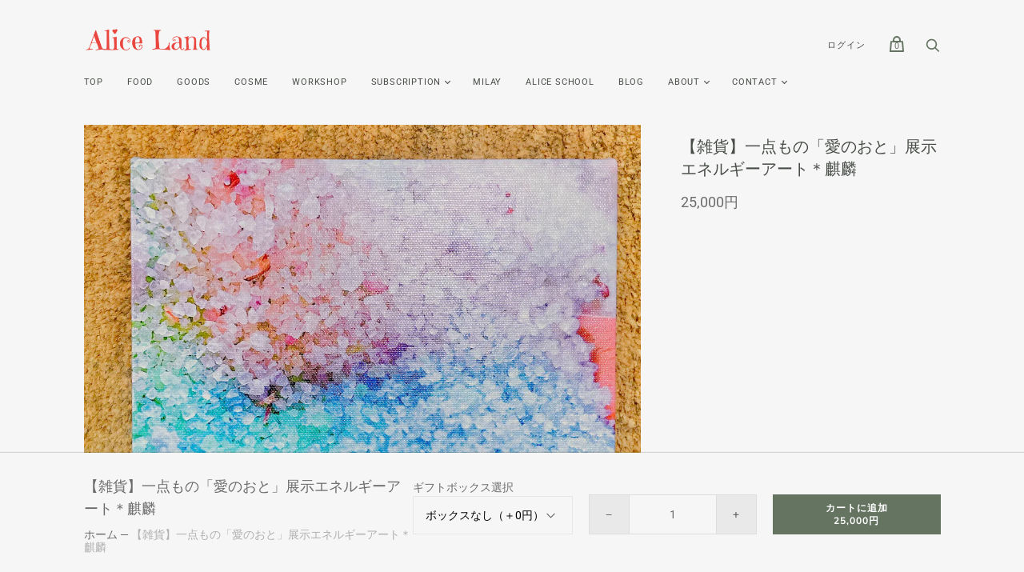

--- FILE ---
content_type: text/html; charset=utf-8
request_url: https://aliceland.jp/products/goods-ainooto-art-kirinn
body_size: 24890
content:
<!doctype html>
<html class="no-js">
  <head>
    <!-- Infinite Options by ShopPad -->
    <script>     
      window.Shoppad = window.Shoppad || {},     
      window.Shoppad.apps = window.Shoppad.apps || {},     
      window.Shoppad.apps.infiniteoptions = window.Shoppad.apps.infiniteoptions || {},     
      window.Shoppad.apps.infiniteoptions.addToCartButton = 'form[action="/cart/add"] .product-menu-buttons-addtocart .product-menu-button';
    </script>
    <!-- Infinite Options Fast Loading Script By ShopPad -->
    <script src="//d1liekpayvooaz.cloudfront.net/apps/customizery/customizery.js?shop=aliceland-jp.myshopify.com"></script>
    <meta charset="utf-8">

    <title>Alice Land -【雑貨】一点もの「愛のおと」展示エネルギーアート＊麒麟</title>

    
      <meta name="description" content="2023年2月25日に法人設立四周年を記念し開催された 成田愛子初の個展、「愛のおと」に展示された 一点もののアートを販売いたします。   エネルギーのわかる方々からは   「あの展示空間自体の波動がすごかった」 「時空を超えていた」   などとご感想をくださり大変嬉しく思っております。       このカートは「麒麟」のソルトのエネルギーアートのカートでございます。   飾るあなたと、アートのある空間に金龍さんが気まぐれにやってきては エネルギーを整えてくださるのでは、と期待しております。   ぜひ、歓迎のエネルギーであなたのお手元に呼んでみてくださいませ。     あなたと、あなたの大切な方に確かに届く   「愛のおと」に耳を澄">
    

    

    
      <link rel="canonical" href="https://aliceland.jp/products/goods-ainooto-art-kirinn" />
    

    <meta name="viewport" content="width=device-width">

    















<meta property="og:site_name" content="Alice Land">
<meta property="og:url" content="https://aliceland.jp/products/goods-ainooto-art-kirinn">
<meta property="og:title" content="【雑貨】一点もの「愛のおと」展示エネルギーアート＊麒麟">
<meta property="og:type" content="website">
<meta property="og:description" content="2023年2月25日に法人設立四周年を記念し開催された 成田愛子初の個展、「愛のおと」に展示された 一点もののアートを販売いたします。   エネルギーのわかる方々からは   「あの展示空間自体の波動がすごかった」 「時空を超えていた」   などとご感想をくださり大変嬉しく思っております。       このカートは「麒麟」のソルトのエネルギーアートのカートでございます。   飾るあなたと、アートのある空間に金龍さんが気まぐれにやってきては エネルギーを整えてくださるのでは、と期待しております。   ぜひ、歓迎のエネルギーであなたのお手元に呼んでみてくださいませ。     あなたと、あなたの大切な方に確かに届く   「愛のおと」に耳を澄">




    
    
    

    
    
    <meta
      property="og:image"
      content="https://aliceland.jp/cdn/shop/products/IMG_9023_1200x1200.jpg?v=1678956263"
    />
    <meta
      property="og:image:secure_url"
      content="https://aliceland.jp/cdn/shop/products/IMG_9023_1200x1200.jpg?v=1678956263"
    />
    <meta property="og:image:width" content="1200" />
    <meta property="og:image:height" content="1200" />
    
    
    <meta property="og:image:alt" content="Social media image" />
  
















<meta name="twitter:title" content="Alice Land -【雑貨】一点もの「愛のおと」展示エネルギーアート＊麒麟">
<meta name="twitter:description" content="2023年2月25日に法人設立四周年を記念し開催された 成田愛子初の個展、「愛のおと」に展示された 一点もののアートを販売いたします。   エネルギーのわかる方々からは   「あの展示空間自体の波動がすごかった」 「時空を超えていた」   などとご感想をくださり大変嬉しく思っております。       このカートは「麒麟」のソルトのエネルギーアートのカートでございます。   飾るあなたと、アートのある空間に金龍さんが気まぐれにやってきては エネルギーを整えてくださるのでは、と期待しております。   ぜひ、歓迎のエネルギーであなたのお手元に呼んでみてくださいませ。     あなたと、あなたの大切な方に確かに届く   「愛のおと」に耳を澄">


    
    
    
      
      
      <meta name="twitter:card" content="summary">
    
    
    <meta
      property="twitter:image"
      content="https://aliceland.jp/cdn/shop/products/IMG_9023_1200x1200_crop_center.jpg?v=1678956263"
    />
    <meta property="twitter:image:width" content="1200" />
    <meta property="twitter:image:height" content="1200" />
    
    
    <meta property="twitter:image:alt" content="Social media image" />
  



    <script>
      document.documentElement.className=document.documentElement.className.replace(/\bno-js\b/,'js');
      if(window.Shopify&&window.Shopify.designMode)document.documentElement.className+=' in-theme-editor';
    </script>

    <link href="//aliceland.jp/cdn/shop/t/2/assets/theme.css?v=143406683937462972351759260446" rel="stylesheet" type="text/css" media="all" />
    
    <link href="//aliceland.jp/cdn/shop/t/2/assets/aliceland.css?v=77751562599879004351616384964" rel="stylesheet" type="text/css" media="all" />

    
        


    <script>window.performance && window.performance.mark && window.performance.mark('shopify.content_for_header.start');</script><meta name="facebook-domain-verification" content="i4tgv7oze0hss93ep1silmjg2rdy3o">
<meta name="facebook-domain-verification" content="ckwjq32cv9fl9568zf58lxcxdqb6kt">
<meta id="shopify-digital-wallet" name="shopify-digital-wallet" content="/51032424622/digital_wallets/dialog">
<meta name="shopify-checkout-api-token" content="fbdbc9ad643d01242ba0f6c129b41bc4">
<meta id="in-context-paypal-metadata" data-shop-id="51032424622" data-venmo-supported="false" data-environment="production" data-locale="ja_JP" data-paypal-v4="true" data-currency="JPY">
<link rel="alternate" hreflang="x-default" href="https://aliceland.jp/products/goods-ainooto-art-kirinn">
<link rel="alternate" hreflang="ja" href="https://aliceland.jp/products/goods-ainooto-art-kirinn">
<link rel="alternate" hreflang="en" href="https://aliceland.jp/en/products/goods-ainooto-art-kirinn">
<link rel="alternate" type="application/json+oembed" href="https://aliceland.jp/products/goods-ainooto-art-kirinn.oembed">
<script async="async" src="/checkouts/internal/preloads.js?locale=ja-JP"></script>
<script id="shopify-features" type="application/json">{"accessToken":"fbdbc9ad643d01242ba0f6c129b41bc4","betas":["rich-media-storefront-analytics"],"domain":"aliceland.jp","predictiveSearch":false,"shopId":51032424622,"locale":"ja"}</script>
<script>var Shopify = Shopify || {};
Shopify.shop = "aliceland-jp.myshopify.com";
Shopify.locale = "ja";
Shopify.currency = {"active":"JPY","rate":"1.0"};
Shopify.country = "JP";
Shopify.theme = {"name":"Handy","id":115828818094,"schema_name":"Handy","schema_version":"2.10.0","theme_store_id":826,"role":"main"};
Shopify.theme.handle = "null";
Shopify.theme.style = {"id":null,"handle":null};
Shopify.cdnHost = "aliceland.jp/cdn";
Shopify.routes = Shopify.routes || {};
Shopify.routes.root = "/";</script>
<script type="module">!function(o){(o.Shopify=o.Shopify||{}).modules=!0}(window);</script>
<script>!function(o){function n(){var o=[];function n(){o.push(Array.prototype.slice.apply(arguments))}return n.q=o,n}var t=o.Shopify=o.Shopify||{};t.loadFeatures=n(),t.autoloadFeatures=n()}(window);</script>
<script id="shop-js-analytics" type="application/json">{"pageType":"product"}</script>
<script defer="defer" async type="module" src="//aliceland.jp/cdn/shopifycloud/shop-js/modules/v2/client.init-shop-cart-sync_0MstufBG.ja.esm.js"></script>
<script defer="defer" async type="module" src="//aliceland.jp/cdn/shopifycloud/shop-js/modules/v2/chunk.common_jll-23Z1.esm.js"></script>
<script defer="defer" async type="module" src="//aliceland.jp/cdn/shopifycloud/shop-js/modules/v2/chunk.modal_HXih6-AF.esm.js"></script>
<script type="module">
  await import("//aliceland.jp/cdn/shopifycloud/shop-js/modules/v2/client.init-shop-cart-sync_0MstufBG.ja.esm.js");
await import("//aliceland.jp/cdn/shopifycloud/shop-js/modules/v2/chunk.common_jll-23Z1.esm.js");
await import("//aliceland.jp/cdn/shopifycloud/shop-js/modules/v2/chunk.modal_HXih6-AF.esm.js");

  window.Shopify.SignInWithShop?.initShopCartSync?.({"fedCMEnabled":true,"windoidEnabled":true});

</script>
<script>(function() {
  var isLoaded = false;
  function asyncLoad() {
    if (isLoaded) return;
    isLoaded = true;
    var urls = ["https:\/\/delivery-date-and-time-picker.amp.tokyo\/script_tags\/cart_attributes.js?shop=aliceland-jp.myshopify.com","\/\/d1liekpayvooaz.cloudfront.net\/apps\/customizery\/customizery.js?shop=aliceland-jp.myshopify.com","https:\/\/cdn.nfcube.com\/instafeed-c8a56f2756e357a4409ef7cdfd85bac7.js?shop=aliceland-jp.myshopify.com"];
    for (var i = 0; i < urls.length; i++) {
      var s = document.createElement('script');
      s.type = 'text/javascript';
      s.async = true;
      s.src = urls[i];
      var x = document.getElementsByTagName('script')[0];
      x.parentNode.insertBefore(s, x);
    }
  };
  if(window.attachEvent) {
    window.attachEvent('onload', asyncLoad);
  } else {
    window.addEventListener('load', asyncLoad, false);
  }
})();</script>
<script id="__st">var __st={"a":51032424622,"offset":32400,"reqid":"3ccb1554-913a-4003-8677-cb6bfa0c9191-1769221818","pageurl":"aliceland.jp\/products\/goods-ainooto-art-kirinn","u":"ac233548f02d","p":"product","rtyp":"product","rid":7946510729390};</script>
<script>window.ShopifyPaypalV4VisibilityTracking = true;</script>
<script id="captcha-bootstrap">!function(){'use strict';const t='contact',e='account',n='new_comment',o=[[t,t],['blogs',n],['comments',n],[t,'customer']],c=[[e,'customer_login'],[e,'guest_login'],[e,'recover_customer_password'],[e,'create_customer']],r=t=>t.map((([t,e])=>`form[action*='/${t}']:not([data-nocaptcha='true']) input[name='form_type'][value='${e}']`)).join(','),a=t=>()=>t?[...document.querySelectorAll(t)].map((t=>t.form)):[];function s(){const t=[...o],e=r(t);return a(e)}const i='password',u='form_key',d=['recaptcha-v3-token','g-recaptcha-response','h-captcha-response',i],f=()=>{try{return window.sessionStorage}catch{return}},m='__shopify_v',_=t=>t.elements[u];function p(t,e,n=!1){try{const o=window.sessionStorage,c=JSON.parse(o.getItem(e)),{data:r}=function(t){const{data:e,action:n}=t;return t[m]||n?{data:e,action:n}:{data:t,action:n}}(c);for(const[e,n]of Object.entries(r))t.elements[e]&&(t.elements[e].value=n);n&&o.removeItem(e)}catch(o){console.error('form repopulation failed',{error:o})}}const l='form_type',E='cptcha';function T(t){t.dataset[E]=!0}const w=window,h=w.document,L='Shopify',v='ce_forms',y='captcha';let A=!1;((t,e)=>{const n=(g='f06e6c50-85a8-45c8-87d0-21a2b65856fe',I='https://cdn.shopify.com/shopifycloud/storefront-forms-hcaptcha/ce_storefront_forms_captcha_hcaptcha.v1.5.2.iife.js',D={infoText:'hCaptchaによる保護',privacyText:'プライバシー',termsText:'利用規約'},(t,e,n)=>{const o=w[L][v],c=o.bindForm;if(c)return c(t,g,e,D).then(n);var r;o.q.push([[t,g,e,D],n]),r=I,A||(h.body.append(Object.assign(h.createElement('script'),{id:'captcha-provider',async:!0,src:r})),A=!0)});var g,I,D;w[L]=w[L]||{},w[L][v]=w[L][v]||{},w[L][v].q=[],w[L][y]=w[L][y]||{},w[L][y].protect=function(t,e){n(t,void 0,e),T(t)},Object.freeze(w[L][y]),function(t,e,n,w,h,L){const[v,y,A,g]=function(t,e,n){const i=e?o:[],u=t?c:[],d=[...i,...u],f=r(d),m=r(i),_=r(d.filter((([t,e])=>n.includes(e))));return[a(f),a(m),a(_),s()]}(w,h,L),I=t=>{const e=t.target;return e instanceof HTMLFormElement?e:e&&e.form},D=t=>v().includes(t);t.addEventListener('submit',(t=>{const e=I(t);if(!e)return;const n=D(e)&&!e.dataset.hcaptchaBound&&!e.dataset.recaptchaBound,o=_(e),c=g().includes(e)&&(!o||!o.value);(n||c)&&t.preventDefault(),c&&!n&&(function(t){try{if(!f())return;!function(t){const e=f();if(!e)return;const n=_(t);if(!n)return;const o=n.value;o&&e.removeItem(o)}(t);const e=Array.from(Array(32),(()=>Math.random().toString(36)[2])).join('');!function(t,e){_(t)||t.append(Object.assign(document.createElement('input'),{type:'hidden',name:u})),t.elements[u].value=e}(t,e),function(t,e){const n=f();if(!n)return;const o=[...t.querySelectorAll(`input[type='${i}']`)].map((({name:t})=>t)),c=[...d,...o],r={};for(const[a,s]of new FormData(t).entries())c.includes(a)||(r[a]=s);n.setItem(e,JSON.stringify({[m]:1,action:t.action,data:r}))}(t,e)}catch(e){console.error('failed to persist form',e)}}(e),e.submit())}));const S=(t,e)=>{t&&!t.dataset[E]&&(n(t,e.some((e=>e===t))),T(t))};for(const o of['focusin','change'])t.addEventListener(o,(t=>{const e=I(t);D(e)&&S(e,y())}));const B=e.get('form_key'),M=e.get(l),P=B&&M;t.addEventListener('DOMContentLoaded',(()=>{const t=y();if(P)for(const e of t)e.elements[l].value===M&&p(e,B);[...new Set([...A(),...v().filter((t=>'true'===t.dataset.shopifyCaptcha))])].forEach((e=>S(e,t)))}))}(h,new URLSearchParams(w.location.search),n,t,e,['guest_login'])})(!0,!0)}();</script>
<script integrity="sha256-4kQ18oKyAcykRKYeNunJcIwy7WH5gtpwJnB7kiuLZ1E=" data-source-attribution="shopify.loadfeatures" defer="defer" src="//aliceland.jp/cdn/shopifycloud/storefront/assets/storefront/load_feature-a0a9edcb.js" crossorigin="anonymous"></script>
<script data-source-attribution="shopify.dynamic_checkout.dynamic.init">var Shopify=Shopify||{};Shopify.PaymentButton=Shopify.PaymentButton||{isStorefrontPortableWallets:!0,init:function(){window.Shopify.PaymentButton.init=function(){};var t=document.createElement("script");t.src="https://aliceland.jp/cdn/shopifycloud/portable-wallets/latest/portable-wallets.ja.js",t.type="module",document.head.appendChild(t)}};
</script>
<script data-source-attribution="shopify.dynamic_checkout.buyer_consent">
  function portableWalletsHideBuyerConsent(e){var t=document.getElementById("shopify-buyer-consent"),n=document.getElementById("shopify-subscription-policy-button");t&&n&&(t.classList.add("hidden"),t.setAttribute("aria-hidden","true"),n.removeEventListener("click",e))}function portableWalletsShowBuyerConsent(e){var t=document.getElementById("shopify-buyer-consent"),n=document.getElementById("shopify-subscription-policy-button");t&&n&&(t.classList.remove("hidden"),t.removeAttribute("aria-hidden"),n.addEventListener("click",e))}window.Shopify?.PaymentButton&&(window.Shopify.PaymentButton.hideBuyerConsent=portableWalletsHideBuyerConsent,window.Shopify.PaymentButton.showBuyerConsent=portableWalletsShowBuyerConsent);
</script>
<script data-source-attribution="shopify.dynamic_checkout.cart.bootstrap">document.addEventListener("DOMContentLoaded",(function(){function t(){return document.querySelector("shopify-accelerated-checkout-cart, shopify-accelerated-checkout")}if(t())Shopify.PaymentButton.init();else{new MutationObserver((function(e,n){t()&&(Shopify.PaymentButton.init(),n.disconnect())})).observe(document.body,{childList:!0,subtree:!0})}}));
</script>
<link id="shopify-accelerated-checkout-styles" rel="stylesheet" media="screen" href="https://aliceland.jp/cdn/shopifycloud/portable-wallets/latest/accelerated-checkout-backwards-compat.css" crossorigin="anonymous">
<style id="shopify-accelerated-checkout-cart">
        #shopify-buyer-consent {
  margin-top: 1em;
  display: inline-block;
  width: 100%;
}

#shopify-buyer-consent.hidden {
  display: none;
}

#shopify-subscription-policy-button {
  background: none;
  border: none;
  padding: 0;
  text-decoration: underline;
  font-size: inherit;
  cursor: pointer;
}

#shopify-subscription-policy-button::before {
  box-shadow: none;
}

      </style>

<script>window.performance && window.performance.mark && window.performance.mark('shopify.content_for_header.end');</script>
   

<script>window.__pagefly_analytics_settings__={"version":2,"visits":2085,"dashboardVisits":"166","storefrontPassword":"","acceptGDPR":true,"acceptTracking":true,"planMigrated":true,"install_app":"1","klaviyoListKey":"MFNKPU","create_first_product_page":"1","publish_first_product_page":"1","pageflyThemeId":117105819822,"first_visit_pricing_plan":"1","create_first_regular_page":"1","publish_first_regular_page":"1","create_first_blog_post":"1","create_first_collection_page":"1","publish_first_collection_page":"1","publish_first_blog_post":"1","feedbackTriggered":[{"triggeredAt":"2022-04-15T04:57:58.019Z","type":"VIEW_PAGE_NO_TEMPLATE"}]};</script>
 <script>
var ConveyThis_Initializer = class{
	
	static init(params){
		// console.log(params);
		if (typeof params.api_key === "undefined" || params.api_key.length == 0){
			alert("ConveyThis Error: Api key is not specified");
			return;
		}

		let query = "api_key="+params.api_key;
		if (typeof params.is_shopify !== "undefined")
			query += "&is_shopify="+params.is_shopify;
	
		var xhttp = new XMLHttpRequest();

		xhttp.open( 'GET', 'https://app.conveythis.com/code/get/?'+query, true );

		xhttp.onreadystatechange = function() {

			if( xhttp.readyState == 4 && xhttp.status == 200 ) {
				var meta = document.createElement('meta');

				if( xhttp.responseText ) {
					
					let response = JSON.parse(xhttp.responseText);
					// console.log(response);
					if(response.code) {
						ConveyThis_Initializer.insertCode(response.code);
					}
				}
			}
		}
		xhttp.send(query);
	}

	static insertCode(code){

		let element = document.createElement("div");
		element.innerHTML = code;

		let children = element.childNodes;
		// console.log(children);
		
		children.forEach(function(child){
			//console.log(child);
			if(child.nodeName.toUpperCase() == "SCRIPT"){
				let tempScript = document.createElement('script');
				
				if(child.src){
					tempScript.src = child.src;
				}else{
					tempScript.innerHTML = child.innerHTML;
				}
				tempScript.type = "text/javascript";
				document.body.appendChild(tempScript); 
			}else{
				//console.log("no Scr");
				
				if(child.textContent.trim().length > 0 || child.nodeType == 1)
					document.body.appendChild(child); 
			}
		});
	}

};
ConveyThis_Initializer.init({api_key: "pub_fa10be87c7960198d3f8508ac4e4655b", is_shopify: 1});

</script>


































































































<!-- BEGIN app block: shopify://apps/pagefly-page-builder/blocks/app-embed/83e179f7-59a0-4589-8c66-c0dddf959200 -->

<!-- BEGIN app snippet: pagefly-cro-ab-testing-main -->







<script>
  ;(function () {
    const url = new URL(window.location)
    const viewParam = url.searchParams.get('view')
    if (viewParam && viewParam.includes('variant-pf-')) {
      url.searchParams.set('pf_v', viewParam)
      url.searchParams.delete('view')
      window.history.replaceState({}, '', url)
    }
  })()
</script>



<script type='module'>
  
  window.PAGEFLY_CRO = window.PAGEFLY_CRO || {}

  window.PAGEFLY_CRO['data_debug'] = {
    original_template_suffix: "all_products",
    allow_ab_test: false,
    ab_test_start_time: 0,
    ab_test_end_time: 0,
    today_date_time: 1769221818000,
  }
  window.PAGEFLY_CRO['GA4'] = { enabled: false}
</script>

<!-- END app snippet -->








  <script src='https://cdn.shopify.com/extensions/019bb4f9-aed6-78a3-be91-e9d44663e6bf/pagefly-page-builder-215/assets/pagefly-helper.js' defer='defer'></script>

  <script src='https://cdn.shopify.com/extensions/019bb4f9-aed6-78a3-be91-e9d44663e6bf/pagefly-page-builder-215/assets/pagefly-general-helper.js' defer='defer'></script>

  <script src='https://cdn.shopify.com/extensions/019bb4f9-aed6-78a3-be91-e9d44663e6bf/pagefly-page-builder-215/assets/pagefly-snap-slider.js' defer='defer'></script>

  <script src='https://cdn.shopify.com/extensions/019bb4f9-aed6-78a3-be91-e9d44663e6bf/pagefly-page-builder-215/assets/pagefly-slideshow-v3.js' defer='defer'></script>

  <script src='https://cdn.shopify.com/extensions/019bb4f9-aed6-78a3-be91-e9d44663e6bf/pagefly-page-builder-215/assets/pagefly-slideshow-v4.js' defer='defer'></script>

  <script src='https://cdn.shopify.com/extensions/019bb4f9-aed6-78a3-be91-e9d44663e6bf/pagefly-page-builder-215/assets/pagefly-glider.js' defer='defer'></script>

  <script src='https://cdn.shopify.com/extensions/019bb4f9-aed6-78a3-be91-e9d44663e6bf/pagefly-page-builder-215/assets/pagefly-slideshow-v1-v2.js' defer='defer'></script>

  <script src='https://cdn.shopify.com/extensions/019bb4f9-aed6-78a3-be91-e9d44663e6bf/pagefly-page-builder-215/assets/pagefly-product-media.js' defer='defer'></script>

  <script src='https://cdn.shopify.com/extensions/019bb4f9-aed6-78a3-be91-e9d44663e6bf/pagefly-page-builder-215/assets/pagefly-product.js' defer='defer'></script>


<script id='pagefly-helper-data' type='application/json'>
  {
    "page_optimization": {
      "assets_prefetching": false
    },
    "elements_asset_mapper": {
      "Accordion": "https://cdn.shopify.com/extensions/019bb4f9-aed6-78a3-be91-e9d44663e6bf/pagefly-page-builder-215/assets/pagefly-accordion.js",
      "Accordion3": "https://cdn.shopify.com/extensions/019bb4f9-aed6-78a3-be91-e9d44663e6bf/pagefly-page-builder-215/assets/pagefly-accordion3.js",
      "CountDown": "https://cdn.shopify.com/extensions/019bb4f9-aed6-78a3-be91-e9d44663e6bf/pagefly-page-builder-215/assets/pagefly-countdown.js",
      "GMap1": "https://cdn.shopify.com/extensions/019bb4f9-aed6-78a3-be91-e9d44663e6bf/pagefly-page-builder-215/assets/pagefly-gmap.js",
      "GMap2": "https://cdn.shopify.com/extensions/019bb4f9-aed6-78a3-be91-e9d44663e6bf/pagefly-page-builder-215/assets/pagefly-gmap.js",
      "GMapBasicV2": "https://cdn.shopify.com/extensions/019bb4f9-aed6-78a3-be91-e9d44663e6bf/pagefly-page-builder-215/assets/pagefly-gmap.js",
      "GMapAdvancedV2": "https://cdn.shopify.com/extensions/019bb4f9-aed6-78a3-be91-e9d44663e6bf/pagefly-page-builder-215/assets/pagefly-gmap.js",
      "HTML.Video": "https://cdn.shopify.com/extensions/019bb4f9-aed6-78a3-be91-e9d44663e6bf/pagefly-page-builder-215/assets/pagefly-htmlvideo.js",
      "HTML.Video2": "https://cdn.shopify.com/extensions/019bb4f9-aed6-78a3-be91-e9d44663e6bf/pagefly-page-builder-215/assets/pagefly-htmlvideo2.js",
      "HTML.Video3": "https://cdn.shopify.com/extensions/019bb4f9-aed6-78a3-be91-e9d44663e6bf/pagefly-page-builder-215/assets/pagefly-htmlvideo2.js",
      "BackgroundVideo": "https://cdn.shopify.com/extensions/019bb4f9-aed6-78a3-be91-e9d44663e6bf/pagefly-page-builder-215/assets/pagefly-htmlvideo2.js",
      "Instagram": "https://cdn.shopify.com/extensions/019bb4f9-aed6-78a3-be91-e9d44663e6bf/pagefly-page-builder-215/assets/pagefly-instagram.js",
      "Instagram2": "https://cdn.shopify.com/extensions/019bb4f9-aed6-78a3-be91-e9d44663e6bf/pagefly-page-builder-215/assets/pagefly-instagram.js",
      "Insta3": "https://cdn.shopify.com/extensions/019bb4f9-aed6-78a3-be91-e9d44663e6bf/pagefly-page-builder-215/assets/pagefly-instagram3.js",
      "Tabs": "https://cdn.shopify.com/extensions/019bb4f9-aed6-78a3-be91-e9d44663e6bf/pagefly-page-builder-215/assets/pagefly-tab.js",
      "Tabs3": "https://cdn.shopify.com/extensions/019bb4f9-aed6-78a3-be91-e9d44663e6bf/pagefly-page-builder-215/assets/pagefly-tab3.js",
      "ProductBox": "https://cdn.shopify.com/extensions/019bb4f9-aed6-78a3-be91-e9d44663e6bf/pagefly-page-builder-215/assets/pagefly-cart.js",
      "FBPageBox2": "https://cdn.shopify.com/extensions/019bb4f9-aed6-78a3-be91-e9d44663e6bf/pagefly-page-builder-215/assets/pagefly-facebook.js",
      "FBLikeButton2": "https://cdn.shopify.com/extensions/019bb4f9-aed6-78a3-be91-e9d44663e6bf/pagefly-page-builder-215/assets/pagefly-facebook.js",
      "TwitterFeed2": "https://cdn.shopify.com/extensions/019bb4f9-aed6-78a3-be91-e9d44663e6bf/pagefly-page-builder-215/assets/pagefly-twitter.js",
      "Paragraph4": "https://cdn.shopify.com/extensions/019bb4f9-aed6-78a3-be91-e9d44663e6bf/pagefly-page-builder-215/assets/pagefly-paragraph4.js",

      "AliReviews": "https://cdn.shopify.com/extensions/019bb4f9-aed6-78a3-be91-e9d44663e6bf/pagefly-page-builder-215/assets/pagefly-3rd-elements.js",
      "BackInStock": "https://cdn.shopify.com/extensions/019bb4f9-aed6-78a3-be91-e9d44663e6bf/pagefly-page-builder-215/assets/pagefly-3rd-elements.js",
      "GloboBackInStock": "https://cdn.shopify.com/extensions/019bb4f9-aed6-78a3-be91-e9d44663e6bf/pagefly-page-builder-215/assets/pagefly-3rd-elements.js",
      "GrowaveWishlist": "https://cdn.shopify.com/extensions/019bb4f9-aed6-78a3-be91-e9d44663e6bf/pagefly-page-builder-215/assets/pagefly-3rd-elements.js",
      "InfiniteOptionsShopPad": "https://cdn.shopify.com/extensions/019bb4f9-aed6-78a3-be91-e9d44663e6bf/pagefly-page-builder-215/assets/pagefly-3rd-elements.js",
      "InkybayProductPersonalizer": "https://cdn.shopify.com/extensions/019bb4f9-aed6-78a3-be91-e9d44663e6bf/pagefly-page-builder-215/assets/pagefly-3rd-elements.js",
      "LimeSpot": "https://cdn.shopify.com/extensions/019bb4f9-aed6-78a3-be91-e9d44663e6bf/pagefly-page-builder-215/assets/pagefly-3rd-elements.js",
      "Loox": "https://cdn.shopify.com/extensions/019bb4f9-aed6-78a3-be91-e9d44663e6bf/pagefly-page-builder-215/assets/pagefly-3rd-elements.js",
      "Opinew": "https://cdn.shopify.com/extensions/019bb4f9-aed6-78a3-be91-e9d44663e6bf/pagefly-page-builder-215/assets/pagefly-3rd-elements.js",
      "Powr": "https://cdn.shopify.com/extensions/019bb4f9-aed6-78a3-be91-e9d44663e6bf/pagefly-page-builder-215/assets/pagefly-3rd-elements.js",
      "ProductReviews": "https://cdn.shopify.com/extensions/019bb4f9-aed6-78a3-be91-e9d44663e6bf/pagefly-page-builder-215/assets/pagefly-3rd-elements.js",
      "PushOwl": "https://cdn.shopify.com/extensions/019bb4f9-aed6-78a3-be91-e9d44663e6bf/pagefly-page-builder-215/assets/pagefly-3rd-elements.js",
      "ReCharge": "https://cdn.shopify.com/extensions/019bb4f9-aed6-78a3-be91-e9d44663e6bf/pagefly-page-builder-215/assets/pagefly-3rd-elements.js",
      "Rivyo": "https://cdn.shopify.com/extensions/019bb4f9-aed6-78a3-be91-e9d44663e6bf/pagefly-page-builder-215/assets/pagefly-3rd-elements.js",
      "TrackingMore": "https://cdn.shopify.com/extensions/019bb4f9-aed6-78a3-be91-e9d44663e6bf/pagefly-page-builder-215/assets/pagefly-3rd-elements.js",
      "Vitals": "https://cdn.shopify.com/extensions/019bb4f9-aed6-78a3-be91-e9d44663e6bf/pagefly-page-builder-215/assets/pagefly-3rd-elements.js",
      "Wiser": "https://cdn.shopify.com/extensions/019bb4f9-aed6-78a3-be91-e9d44663e6bf/pagefly-page-builder-215/assets/pagefly-3rd-elements.js"
    },
    "custom_elements_mapper": {
      "pf-click-action-element": "https://cdn.shopify.com/extensions/019bb4f9-aed6-78a3-be91-e9d44663e6bf/pagefly-page-builder-215/assets/pagefly-click-action-element.js",
      "pf-dialog-element": "https://cdn.shopify.com/extensions/019bb4f9-aed6-78a3-be91-e9d44663e6bf/pagefly-page-builder-215/assets/pagefly-dialog-element.js"
    }
  }
</script>


<!-- END app block --><link href="https://monorail-edge.shopifysvc.com" rel="dns-prefetch">
<script>(function(){if ("sendBeacon" in navigator && "performance" in window) {try {var session_token_from_headers = performance.getEntriesByType('navigation')[0].serverTiming.find(x => x.name == '_s').description;} catch {var session_token_from_headers = undefined;}var session_cookie_matches = document.cookie.match(/_shopify_s=([^;]*)/);var session_token_from_cookie = session_cookie_matches && session_cookie_matches.length === 2 ? session_cookie_matches[1] : "";var session_token = session_token_from_headers || session_token_from_cookie || "";function handle_abandonment_event(e) {var entries = performance.getEntries().filter(function(entry) {return /monorail-edge.shopifysvc.com/.test(entry.name);});if (!window.abandonment_tracked && entries.length === 0) {window.abandonment_tracked = true;var currentMs = Date.now();var navigation_start = performance.timing.navigationStart;var payload = {shop_id: 51032424622,url: window.location.href,navigation_start,duration: currentMs - navigation_start,session_token,page_type: "product"};window.navigator.sendBeacon("https://monorail-edge.shopifysvc.com/v1/produce", JSON.stringify({schema_id: "online_store_buyer_site_abandonment/1.1",payload: payload,metadata: {event_created_at_ms: currentMs,event_sent_at_ms: currentMs}}));}}window.addEventListener('pagehide', handle_abandonment_event);}}());</script>
<script id="web-pixels-manager-setup">(function e(e,d,r,n,o){if(void 0===o&&(o={}),!Boolean(null===(a=null===(i=window.Shopify)||void 0===i?void 0:i.analytics)||void 0===a?void 0:a.replayQueue)){var i,a;window.Shopify=window.Shopify||{};var t=window.Shopify;t.analytics=t.analytics||{};var s=t.analytics;s.replayQueue=[],s.publish=function(e,d,r){return s.replayQueue.push([e,d,r]),!0};try{self.performance.mark("wpm:start")}catch(e){}var l=function(){var e={modern:/Edge?\/(1{2}[4-9]|1[2-9]\d|[2-9]\d{2}|\d{4,})\.\d+(\.\d+|)|Firefox\/(1{2}[4-9]|1[2-9]\d|[2-9]\d{2}|\d{4,})\.\d+(\.\d+|)|Chrom(ium|e)\/(9{2}|\d{3,})\.\d+(\.\d+|)|(Maci|X1{2}).+ Version\/(15\.\d+|(1[6-9]|[2-9]\d|\d{3,})\.\d+)([,.]\d+|)( \(\w+\)|)( Mobile\/\w+|) Safari\/|Chrome.+OPR\/(9{2}|\d{3,})\.\d+\.\d+|(CPU[ +]OS|iPhone[ +]OS|CPU[ +]iPhone|CPU IPhone OS|CPU iPad OS)[ +]+(15[._]\d+|(1[6-9]|[2-9]\d|\d{3,})[._]\d+)([._]\d+|)|Android:?[ /-](13[3-9]|1[4-9]\d|[2-9]\d{2}|\d{4,})(\.\d+|)(\.\d+|)|Android.+Firefox\/(13[5-9]|1[4-9]\d|[2-9]\d{2}|\d{4,})\.\d+(\.\d+|)|Android.+Chrom(ium|e)\/(13[3-9]|1[4-9]\d|[2-9]\d{2}|\d{4,})\.\d+(\.\d+|)|SamsungBrowser\/([2-9]\d|\d{3,})\.\d+/,legacy:/Edge?\/(1[6-9]|[2-9]\d|\d{3,})\.\d+(\.\d+|)|Firefox\/(5[4-9]|[6-9]\d|\d{3,})\.\d+(\.\d+|)|Chrom(ium|e)\/(5[1-9]|[6-9]\d|\d{3,})\.\d+(\.\d+|)([\d.]+$|.*Safari\/(?![\d.]+ Edge\/[\d.]+$))|(Maci|X1{2}).+ Version\/(10\.\d+|(1[1-9]|[2-9]\d|\d{3,})\.\d+)([,.]\d+|)( \(\w+\)|)( Mobile\/\w+|) Safari\/|Chrome.+OPR\/(3[89]|[4-9]\d|\d{3,})\.\d+\.\d+|(CPU[ +]OS|iPhone[ +]OS|CPU[ +]iPhone|CPU IPhone OS|CPU iPad OS)[ +]+(10[._]\d+|(1[1-9]|[2-9]\d|\d{3,})[._]\d+)([._]\d+|)|Android:?[ /-](13[3-9]|1[4-9]\d|[2-9]\d{2}|\d{4,})(\.\d+|)(\.\d+|)|Mobile Safari.+OPR\/([89]\d|\d{3,})\.\d+\.\d+|Android.+Firefox\/(13[5-9]|1[4-9]\d|[2-9]\d{2}|\d{4,})\.\d+(\.\d+|)|Android.+Chrom(ium|e)\/(13[3-9]|1[4-9]\d|[2-9]\d{2}|\d{4,})\.\d+(\.\d+|)|Android.+(UC? ?Browser|UCWEB|U3)[ /]?(15\.([5-9]|\d{2,})|(1[6-9]|[2-9]\d|\d{3,})\.\d+)\.\d+|SamsungBrowser\/(5\.\d+|([6-9]|\d{2,})\.\d+)|Android.+MQ{2}Browser\/(14(\.(9|\d{2,})|)|(1[5-9]|[2-9]\d|\d{3,})(\.\d+|))(\.\d+|)|K[Aa][Ii]OS\/(3\.\d+|([4-9]|\d{2,})\.\d+)(\.\d+|)/},d=e.modern,r=e.legacy,n=navigator.userAgent;return n.match(d)?"modern":n.match(r)?"legacy":"unknown"}(),u="modern"===l?"modern":"legacy",c=(null!=n?n:{modern:"",legacy:""})[u],f=function(e){return[e.baseUrl,"/wpm","/b",e.hashVersion,"modern"===e.buildTarget?"m":"l",".js"].join("")}({baseUrl:d,hashVersion:r,buildTarget:u}),m=function(e){var d=e.version,r=e.bundleTarget,n=e.surface,o=e.pageUrl,i=e.monorailEndpoint;return{emit:function(e){var a=e.status,t=e.errorMsg,s=(new Date).getTime(),l=JSON.stringify({metadata:{event_sent_at_ms:s},events:[{schema_id:"web_pixels_manager_load/3.1",payload:{version:d,bundle_target:r,page_url:o,status:a,surface:n,error_msg:t},metadata:{event_created_at_ms:s}}]});if(!i)return console&&console.warn&&console.warn("[Web Pixels Manager] No Monorail endpoint provided, skipping logging."),!1;try{return self.navigator.sendBeacon.bind(self.navigator)(i,l)}catch(e){}var u=new XMLHttpRequest;try{return u.open("POST",i,!0),u.setRequestHeader("Content-Type","text/plain"),u.send(l),!0}catch(e){return console&&console.warn&&console.warn("[Web Pixels Manager] Got an unhandled error while logging to Monorail."),!1}}}}({version:r,bundleTarget:l,surface:e.surface,pageUrl:self.location.href,monorailEndpoint:e.monorailEndpoint});try{o.browserTarget=l,function(e){var d=e.src,r=e.async,n=void 0===r||r,o=e.onload,i=e.onerror,a=e.sri,t=e.scriptDataAttributes,s=void 0===t?{}:t,l=document.createElement("script"),u=document.querySelector("head"),c=document.querySelector("body");if(l.async=n,l.src=d,a&&(l.integrity=a,l.crossOrigin="anonymous"),s)for(var f in s)if(Object.prototype.hasOwnProperty.call(s,f))try{l.dataset[f]=s[f]}catch(e){}if(o&&l.addEventListener("load",o),i&&l.addEventListener("error",i),u)u.appendChild(l);else{if(!c)throw new Error("Did not find a head or body element to append the script");c.appendChild(l)}}({src:f,async:!0,onload:function(){if(!function(){var e,d;return Boolean(null===(d=null===(e=window.Shopify)||void 0===e?void 0:e.analytics)||void 0===d?void 0:d.initialized)}()){var d=window.webPixelsManager.init(e)||void 0;if(d){var r=window.Shopify.analytics;r.replayQueue.forEach((function(e){var r=e[0],n=e[1],o=e[2];d.publishCustomEvent(r,n,o)})),r.replayQueue=[],r.publish=d.publishCustomEvent,r.visitor=d.visitor,r.initialized=!0}}},onerror:function(){return m.emit({status:"failed",errorMsg:"".concat(f," has failed to load")})},sri:function(e){var d=/^sha384-[A-Za-z0-9+/=]+$/;return"string"==typeof e&&d.test(e)}(c)?c:"",scriptDataAttributes:o}),m.emit({status:"loading"})}catch(e){m.emit({status:"failed",errorMsg:(null==e?void 0:e.message)||"Unknown error"})}}})({shopId: 51032424622,storefrontBaseUrl: "https://aliceland.jp",extensionsBaseUrl: "https://extensions.shopifycdn.com/cdn/shopifycloud/web-pixels-manager",monorailEndpoint: "https://monorail-edge.shopifysvc.com/unstable/produce_batch",surface: "storefront-renderer",enabledBetaFlags: ["2dca8a86"],webPixelsConfigList: [{"id":"1574600878","configuration":"{\"focusDuration\":\"3\"}","eventPayloadVersion":"v1","runtimeContext":"STRICT","scriptVersion":"5267644d2647fc677b620ee257b1625c","type":"APP","apiClientId":1743893,"privacyPurposes":["ANALYTICS","SALE_OF_DATA"],"dataSharingAdjustments":{"protectedCustomerApprovalScopes":["read_customer_personal_data"]}},{"id":"118128814","configuration":"{\"pixel_id\":\"2051180688374213\",\"pixel_type\":\"facebook_pixel\",\"metaapp_system_user_token\":\"-\"}","eventPayloadVersion":"v1","runtimeContext":"OPEN","scriptVersion":"ca16bc87fe92b6042fbaa3acc2fbdaa6","type":"APP","apiClientId":2329312,"privacyPurposes":["ANALYTICS","MARKETING","SALE_OF_DATA"],"dataSharingAdjustments":{"protectedCustomerApprovalScopes":["read_customer_address","read_customer_email","read_customer_name","read_customer_personal_data","read_customer_phone"]}},{"id":"shopify-app-pixel","configuration":"{}","eventPayloadVersion":"v1","runtimeContext":"STRICT","scriptVersion":"0450","apiClientId":"shopify-pixel","type":"APP","privacyPurposes":["ANALYTICS","MARKETING"]},{"id":"shopify-custom-pixel","eventPayloadVersion":"v1","runtimeContext":"LAX","scriptVersion":"0450","apiClientId":"shopify-pixel","type":"CUSTOM","privacyPurposes":["ANALYTICS","MARKETING"]}],isMerchantRequest: false,initData: {"shop":{"name":"Alice Land","paymentSettings":{"currencyCode":"JPY"},"myshopifyDomain":"aliceland-jp.myshopify.com","countryCode":"JP","storefrontUrl":"https:\/\/aliceland.jp"},"customer":null,"cart":null,"checkout":null,"productVariants":[{"price":{"amount":25000.0,"currencyCode":"JPY"},"product":{"title":"【雑貨】一点もの「愛のおと」展示エネルギーアート＊麒麟","vendor":"Alice Land","id":"7946510729390","untranslatedTitle":"【雑貨】一点もの「愛のおと」展示エネルギーアート＊麒麟","url":"\/products\/goods-ainooto-art-kirinn","type":"オリジナルソルト"},"id":"43837253320878","image":{"src":"\/\/aliceland.jp\/cdn\/shop\/products\/IMG_9023.jpg?v=1678956263"},"sku":"","title":"Default Title","untranslatedTitle":"Default Title"}],"purchasingCompany":null},},"https://aliceland.jp/cdn","fcfee988w5aeb613cpc8e4bc33m6693e112",{"modern":"","legacy":""},{"shopId":"51032424622","storefrontBaseUrl":"https:\/\/aliceland.jp","extensionBaseUrl":"https:\/\/extensions.shopifycdn.com\/cdn\/shopifycloud\/web-pixels-manager","surface":"storefront-renderer","enabledBetaFlags":"[\"2dca8a86\"]","isMerchantRequest":"false","hashVersion":"fcfee988w5aeb613cpc8e4bc33m6693e112","publish":"custom","events":"[[\"page_viewed\",{}],[\"product_viewed\",{\"productVariant\":{\"price\":{\"amount\":25000.0,\"currencyCode\":\"JPY\"},\"product\":{\"title\":\"【雑貨】一点もの「愛のおと」展示エネルギーアート＊麒麟\",\"vendor\":\"Alice Land\",\"id\":\"7946510729390\",\"untranslatedTitle\":\"【雑貨】一点もの「愛のおと」展示エネルギーアート＊麒麟\",\"url\":\"\/products\/goods-ainooto-art-kirinn\",\"type\":\"オリジナルソルト\"},\"id\":\"43837253320878\",\"image\":{\"src\":\"\/\/aliceland.jp\/cdn\/shop\/products\/IMG_9023.jpg?v=1678956263\"},\"sku\":\"\",\"title\":\"Default Title\",\"untranslatedTitle\":\"Default Title\"}}]]"});</script><script>
  window.ShopifyAnalytics = window.ShopifyAnalytics || {};
  window.ShopifyAnalytics.meta = window.ShopifyAnalytics.meta || {};
  window.ShopifyAnalytics.meta.currency = 'JPY';
  var meta = {"product":{"id":7946510729390,"gid":"gid:\/\/shopify\/Product\/7946510729390","vendor":"Alice Land","type":"オリジナルソルト","handle":"goods-ainooto-art-kirinn","variants":[{"id":43837253320878,"price":2500000,"name":"【雑貨】一点もの「愛のおと」展示エネルギーアート＊麒麟","public_title":null,"sku":""}],"remote":false},"page":{"pageType":"product","resourceType":"product","resourceId":7946510729390,"requestId":"3ccb1554-913a-4003-8677-cb6bfa0c9191-1769221818"}};
  for (var attr in meta) {
    window.ShopifyAnalytics.meta[attr] = meta[attr];
  }
</script>
<script class="analytics">
  (function () {
    var customDocumentWrite = function(content) {
      var jquery = null;

      if (window.jQuery) {
        jquery = window.jQuery;
      } else if (window.Checkout && window.Checkout.$) {
        jquery = window.Checkout.$;
      }

      if (jquery) {
        jquery('body').append(content);
      }
    };

    var hasLoggedConversion = function(token) {
      if (token) {
        return document.cookie.indexOf('loggedConversion=' + token) !== -1;
      }
      return false;
    }

    var setCookieIfConversion = function(token) {
      if (token) {
        var twoMonthsFromNow = new Date(Date.now());
        twoMonthsFromNow.setMonth(twoMonthsFromNow.getMonth() + 2);

        document.cookie = 'loggedConversion=' + token + '; expires=' + twoMonthsFromNow;
      }
    }

    var trekkie = window.ShopifyAnalytics.lib = window.trekkie = window.trekkie || [];
    if (trekkie.integrations) {
      return;
    }
    trekkie.methods = [
      'identify',
      'page',
      'ready',
      'track',
      'trackForm',
      'trackLink'
    ];
    trekkie.factory = function(method) {
      return function() {
        var args = Array.prototype.slice.call(arguments);
        args.unshift(method);
        trekkie.push(args);
        return trekkie;
      };
    };
    for (var i = 0; i < trekkie.methods.length; i++) {
      var key = trekkie.methods[i];
      trekkie[key] = trekkie.factory(key);
    }
    trekkie.load = function(config) {
      trekkie.config = config || {};
      trekkie.config.initialDocumentCookie = document.cookie;
      var first = document.getElementsByTagName('script')[0];
      var script = document.createElement('script');
      script.type = 'text/javascript';
      script.onerror = function(e) {
        var scriptFallback = document.createElement('script');
        scriptFallback.type = 'text/javascript';
        scriptFallback.onerror = function(error) {
                var Monorail = {
      produce: function produce(monorailDomain, schemaId, payload) {
        var currentMs = new Date().getTime();
        var event = {
          schema_id: schemaId,
          payload: payload,
          metadata: {
            event_created_at_ms: currentMs,
            event_sent_at_ms: currentMs
          }
        };
        return Monorail.sendRequest("https://" + monorailDomain + "/v1/produce", JSON.stringify(event));
      },
      sendRequest: function sendRequest(endpointUrl, payload) {
        // Try the sendBeacon API
        if (window && window.navigator && typeof window.navigator.sendBeacon === 'function' && typeof window.Blob === 'function' && !Monorail.isIos12()) {
          var blobData = new window.Blob([payload], {
            type: 'text/plain'
          });

          if (window.navigator.sendBeacon(endpointUrl, blobData)) {
            return true;
          } // sendBeacon was not successful

        } // XHR beacon

        var xhr = new XMLHttpRequest();

        try {
          xhr.open('POST', endpointUrl);
          xhr.setRequestHeader('Content-Type', 'text/plain');
          xhr.send(payload);
        } catch (e) {
          console.log(e);
        }

        return false;
      },
      isIos12: function isIos12() {
        return window.navigator.userAgent.lastIndexOf('iPhone; CPU iPhone OS 12_') !== -1 || window.navigator.userAgent.lastIndexOf('iPad; CPU OS 12_') !== -1;
      }
    };
    Monorail.produce('monorail-edge.shopifysvc.com',
      'trekkie_storefront_load_errors/1.1',
      {shop_id: 51032424622,
      theme_id: 115828818094,
      app_name: "storefront",
      context_url: window.location.href,
      source_url: "//aliceland.jp/cdn/s/trekkie.storefront.8d95595f799fbf7e1d32231b9a28fd43b70c67d3.min.js"});

        };
        scriptFallback.async = true;
        scriptFallback.src = '//aliceland.jp/cdn/s/trekkie.storefront.8d95595f799fbf7e1d32231b9a28fd43b70c67d3.min.js';
        first.parentNode.insertBefore(scriptFallback, first);
      };
      script.async = true;
      script.src = '//aliceland.jp/cdn/s/trekkie.storefront.8d95595f799fbf7e1d32231b9a28fd43b70c67d3.min.js';
      first.parentNode.insertBefore(script, first);
    };
    trekkie.load(
      {"Trekkie":{"appName":"storefront","development":false,"defaultAttributes":{"shopId":51032424622,"isMerchantRequest":null,"themeId":115828818094,"themeCityHash":"5955442555251336993","contentLanguage":"ja","currency":"JPY","eventMetadataId":"3f396336-cfae-487f-a5b5-278bd8a941b1"},"isServerSideCookieWritingEnabled":true,"monorailRegion":"shop_domain","enabledBetaFlags":["65f19447"]},"Session Attribution":{},"S2S":{"facebookCapiEnabled":true,"source":"trekkie-storefront-renderer","apiClientId":580111}}
    );

    var loaded = false;
    trekkie.ready(function() {
      if (loaded) return;
      loaded = true;

      window.ShopifyAnalytics.lib = window.trekkie;

      var originalDocumentWrite = document.write;
      document.write = customDocumentWrite;
      try { window.ShopifyAnalytics.merchantGoogleAnalytics.call(this); } catch(error) {};
      document.write = originalDocumentWrite;

      window.ShopifyAnalytics.lib.page(null,{"pageType":"product","resourceType":"product","resourceId":7946510729390,"requestId":"3ccb1554-913a-4003-8677-cb6bfa0c9191-1769221818","shopifyEmitted":true});

      var match = window.location.pathname.match(/checkouts\/(.+)\/(thank_you|post_purchase)/)
      var token = match? match[1]: undefined;
      if (!hasLoggedConversion(token)) {
        setCookieIfConversion(token);
        window.ShopifyAnalytics.lib.track("Viewed Product",{"currency":"JPY","variantId":43837253320878,"productId":7946510729390,"productGid":"gid:\/\/shopify\/Product\/7946510729390","name":"【雑貨】一点もの「愛のおと」展示エネルギーアート＊麒麟","price":"25000","sku":"","brand":"Alice Land","variant":null,"category":"オリジナルソルト","nonInteraction":true,"remote":false},undefined,undefined,{"shopifyEmitted":true});
      window.ShopifyAnalytics.lib.track("monorail:\/\/trekkie_storefront_viewed_product\/1.1",{"currency":"JPY","variantId":43837253320878,"productId":7946510729390,"productGid":"gid:\/\/shopify\/Product\/7946510729390","name":"【雑貨】一点もの「愛のおと」展示エネルギーアート＊麒麟","price":"25000","sku":"","brand":"Alice Land","variant":null,"category":"オリジナルソルト","nonInteraction":true,"remote":false,"referer":"https:\/\/aliceland.jp\/products\/goods-ainooto-art-kirinn"});
      }
    });


        var eventsListenerScript = document.createElement('script');
        eventsListenerScript.async = true;
        eventsListenerScript.src = "//aliceland.jp/cdn/shopifycloud/storefront/assets/shop_events_listener-3da45d37.js";
        document.getElementsByTagName('head')[0].appendChild(eventsListenerScript);

})();</script>
<script
  defer
  src="https://aliceland.jp/cdn/shopifycloud/perf-kit/shopify-perf-kit-3.0.4.min.js"
  data-application="storefront-renderer"
  data-shop-id="51032424622"
  data-render-region="gcp-us-central1"
  data-page-type="product"
  data-theme-instance-id="115828818094"
  data-theme-name="Handy"
  data-theme-version="2.10.0"
  data-monorail-region="shop_domain"
  data-resource-timing-sampling-rate="10"
  data-shs="true"
  data-shs-beacon="true"
  data-shs-export-with-fetch="true"
  data-shs-logs-sample-rate="1"
  data-shs-beacon-endpoint="https://aliceland.jp/api/collect"
></script>
</head> 

  <body class="page-template-product">
    
      <div id="shopify-section-pxs-announcement-bar" class="shopify-section"><script
  type="application/json"
  data-section-type="pxs-announcement-bar"
  data-section-id="pxs-announcement-bar"
></script>












  </div>
      <div id="shopify-section-static-header" class="shopify-section site-header"><script
  type="application/json"
  data-section-id="static-header"
  data-section-type="static-header"
  data-section-data>
  {
    "settings": {"logo":"\/\/aliceland.jp\/cdn\/shop\/files\/AliceLand_800cafe8-cdb9-4dc8-9c3f-cd584ef83910.png?v=1616491905","logo_width":"","mobile_logo":"\/\/aliceland.jp\/cdn\/shop\/files\/F5333F.png?v=1613984888","mobile_logo_width":"","menu":"main-menu"}
  }
</script>

<div class="site-header-wrapper">
  <div class="mobilenav-toggle">
    
<svg class="" width="27" height="17" viewBox="0 0 27 17" xmlns="http://www.w3.org/2000/svg">
  <g fill="currentColor" fill-rule="evenodd">
    <path d="M10.212 3H0v2h9.33a8.21 8.21 0 0 1 .882-2zM9.026 8H0v2h9.434a8.307 8.307 0 0 1-.408-2zm2.197 5H0v2h14.056a8.323 8.323 0 0 1-2.833-2z"/>
    <path d="M22.595 11.417A6.607 6.607 0 0 0 24 7.333a6.62 6.62 0 0 0-1.953-4.713A6.617 6.617 0 0 0 17.333.667c-1.78 0-3.455.693-4.713 1.953a6.62 6.62 0 0 0-1.953 4.713 6.62 6.62 0 0 0 1.953 4.714A6.617 6.617 0 0 0 17.333 14c1.5 0 2.92-.497 4.084-1.405l3.494 3.493 1.178-1.177-3.494-3.494zm-5.262.916a4.97 4.97 0 0 1-3.535-1.464 4.965 4.965 0 0 1-1.465-3.536c0-1.335.52-2.59 1.465-3.535a4.963 4.963 0 0 1 3.535-1.465c1.336 0 2.591.52 3.535 1.465a4.965 4.965 0 0 1 1.465 3.535c0 1.336-.52 2.592-1.465 3.536a4.966 4.966 0 0 1-3.535 1.464z"/>
  </g>
</svg>










    <a class="mobilenav-toggle-link" href="#site-mobilenav" data-mobilenav-toggle></a>
  </div>

  
  <a class="site-logo" href="/">
    <h1 class="site-logo-header">
      
        
        
        
        

  

  <img
    
      src="//aliceland.jp/cdn/shop/files/AliceLand_800cafe8-cdb9-4dc8-9c3f-cd584ef83910_1200x300.png?v=1616491905"
    
    alt="Alice Land"

    
      data-rimg
      srcset="//aliceland.jp/cdn/shop/files/AliceLand_800cafe8-cdb9-4dc8-9c3f-cd584ef83910_1200x300.png?v=1616491905 1x"
    

    class="site-logo-image"
    
    
  >





        
        
        
        

  

  <img
    
      src="//aliceland.jp/cdn/shop/files/F5333F_160x160.png?v=1613984888"
    
    alt="Alice Land"

    
      data-rimg
      srcset="//aliceland.jp/cdn/shop/files/F5333F_160x160.png?v=1613984888 1x, //aliceland.jp/cdn/shop/files/F5333F_320x320.png?v=1613984888 2x, //aliceland.jp/cdn/shop/files/F5333F_480x480.png?v=1613984888 3x, //aliceland.jp/cdn/shop/files/F5333F_640x640.png?v=1613984888 4x"
    

    class="site-logo-image-mobile"
    
    
  >




      
    </h1>
  </a>

  
  <nav class="site-navigation">
    

<ul class="navmenu navmenu-depth-1 ">

  
    












    
    
    

    
      <li class="navmenu-item navmenu-id-top">
        <a class="navmenu-link" href="/">Top</a>
      </li>
    
  
    












    
    
    

    
      <li class="navmenu-item navmenu-id-food">
        <a class="navmenu-link" href="/collections/food">Food</a>
      </li>
    
  
    












    
    
    

    
      <li class="navmenu-item navmenu-id-goods">
        <a class="navmenu-link" href="/collections/goods">Goods</a>
      </li>
    
  
    












    
    
    

    
      <li class="navmenu-item navmenu-id-cosme">
        <a class="navmenu-link" href="/collections/cosme">Cosme</a>
      </li>
    
  
    












    
    
    

    
      <li class="navmenu-item navmenu-id-workshop">
        <a class="navmenu-link" href="/collections/workshop">Workshop</a>
      </li>
    
  
    












    
    
    

    
      <li class="navmenu-item navmenu-item-parent navmenu-id-subscription"
        
        data-nav-trigger
        aria-haspopup="true"
        aria-controls="menu-item-subscription"
        aria-expanded="false"
      >
        <a class="navmenu-link navmenu-link-parent" href="/pages/online-salon">
          subscription

          
            <div class="navmenu-arrow-toggle">
              <div class="navmenu-arrow"></div>
            </div>
          
        </a>
        
          

<ul class="navmenu navmenu-depth-2 navmenu-submenu">

  
    












    
    
    

    
      <li class="navmenu-item navmenu-id-オンラインサロン">
        <a class="navmenu-link" href="/pages/online-salon">オンラインサロン</a>
      </li>
    
  
    












    
    
    

    
      <li class="navmenu-item navmenu-id-食品-竹塩-いろは塩-定期購入">
        <a class="navmenu-link" href="/pages/irohashio-subscription">【食品】竹塩「いろは塩」定期購入</a>
      </li>
    
  
    












    
    
    

    
      <li class="navmenu-item navmenu-id-alice-land-定期購入">
        <a class="navmenu-link" href="/pages/subscription">Alice Land 定期購入</a>
      </li>
    
  
    












    
    
    

    
      <li class="navmenu-item navmenu-id-本当のあなたとつながるソルト-定期購入-食品">
        <a class="navmenu-link" href="/pages/2753-2">本当のあなたとつながるソルト＊定期購入（食品）</a>
      </li>
    
  
    












    
    
    

    
      <li class="navmenu-item navmenu-id-あなただけのフラワーエッセンス-ブレンドボトル定期購入">
        <a class="navmenu-link" href="/pages/2965-2">あなただけのフラワーエッセンス＊ブレンドボトル定期購入</a>
      </li>
    
  
    












    
    
    

    
      <li class="navmenu-item navmenu-id-食品-ご馳走ソルトミニボトル-13g-定期購入">
        <a class="navmenu-link" href="/pages/subscription-feastsalt">【食品】ご馳走ソルトミニボトル (13g) 定期購入</a>
      </li>
    
  
    












    
    
    

    
      <li class="navmenu-item navmenu-id-星と連動するレメディ定期講座">
        <a class="navmenu-link" href="/pages/bach-flower-essence-subscription">星と連動するレメディ定期講座</a>
      </li>
    
  
    












    
    
    

    
      <li class="navmenu-item navmenu-id-meditation-subscription">
        <a class="navmenu-link" href="/pages/meditation-subscription">meditation subscription</a>
      </li>
    
  

  
</ul>

        
      </li>
    
  
    












    
    
    

    
      <li class="navmenu-item navmenu-id-milay">
        <a class="navmenu-link" href="https://milay.theshop.jp/">Milay</a>
      </li>
    
  
    












    
    
    

    
      <li class="navmenu-item navmenu-id-alice-school">
        <a class="navmenu-link" href="https://sites.google.com/view/alice-school/">alice school</a>
      </li>
    
  
    












    
    
    

    
      <li class="navmenu-item navmenu-id-blog">
        <a class="navmenu-link" href="/blogs/news">Blog</a>
      </li>
    
  
    












    
    
    

    
      <li class="navmenu-item navmenu-item-parent navmenu-id-about"
        
        data-nav-trigger
        aria-haspopup="true"
        aria-controls="menu-item-about"
        aria-expanded="false"
      >
        <a class="navmenu-link navmenu-link-parent" href="/pages/about-us">
          About

          
            <div class="navmenu-arrow-toggle">
              <div class="navmenu-arrow"></div>
            </div>
          
        </a>
        
          

<ul class="navmenu navmenu-depth-2 navmenu-submenu">

  
    












    
    
    

    
      <li class="navmenu-item navmenu-id-about-us">
        <a class="navmenu-link" href="/pages/about-us">about us</a>
      </li>
    
  
    












    
    
    

    
      <li class="navmenu-item navmenu-id-alice-land-family">
        <a class="navmenu-link" href="/pages/aliceland-family">Alice Land Family</a>
      </li>
    
  

  
</ul>

        
      </li>
    
  
    












    
    
    

    
      <li class="navmenu-item navmenu-item-parent navmenu-id-contact"
        
        data-nav-trigger
        aria-haspopup="true"
        aria-controls="menu-item-contact"
        aria-expanded="false"
      >
        <a class="navmenu-link navmenu-link-parent" href="/pages/contactus">
          Contact

          
            <div class="navmenu-arrow-toggle">
              <div class="navmenu-arrow"></div>
            </div>
          
        </a>
        
          

<ul class="navmenu navmenu-depth-2 navmenu-submenu">

  
    












    
    
    

    
      <li class="navmenu-item navmenu-id-contact">
        <a class="navmenu-link" href="/pages/contactus">contact</a>
      </li>
    
  
    












    
    
    

    
      <li class="navmenu-item navmenu-id-faq">
        <a class="navmenu-link" href="/pages/faq">FAQ</a>
      </li>
    
  

  
</ul>

        
      </li>
    
  

  
    
      <li class="navmenu-item navmenu-mobile-account navmenu-id-account">
        <a class="navmenu-link" href="/account/login">ログイン</a>
      </li>
      
        <li class="navmenu-item navmenu-mobile-account navmenu-id-register">
          <a class="navmenu-link" href="/account/register">登録する</a>
        </li>
      
    
  
</ul>


    <div class="site-navigation-overlay"></div>
  </nav>

  
  <div class="site-actions">
    
      <div class="site-actions-account">
        
          <a href="/account/login" id="customer_login_link">ログイン</a>
        
      </div>
    

    <div class="site-actions-cart" data-header-site-actions-cart>
      <a href="/cart" aria-label="カートを見る">
        
<svg class="" xmlns="http://www.w3.org/2000/svg" width="18" height="20" viewBox="0 0 18 20">
  <path fill="currentColor" fill-rule="evenodd" d="M9 18v2H.77c-.214 0-.422-.09-.567-.248-.145-.158-.218-.37-.2-.586L1.03 6.86c.035-.404.364-.706.77-.706h2.314V4.872C4.114 2.186 6.306 0 9 0s4.886 2.186 4.886 4.872v1.282H16.2c.406 0 .735.302.77.705l1.027 12.306c.018.216-.055.428-.2.586-.145.158-.353.248-.568.248H9v-2H2l.852-10H9V0v8h6.148L16 18H9zM6 4.89V6h6V4.89C12 3.295 10.654 2 9 2S6 3.296 6 4.89z"/>
</svg>










        <span class="site-actions-cart-label " data-cart-item-count>0</span>
      </a>
    </div>

    <div class="site-actions-search">
      <a href="/search" aria-label="検索する">
<svg class="" width="20px" height="20px" viewBox="0 0 20 20" version="1.1" xmlns="http://www.w3.org/2000/svg" xmlns:xlink="http://www.w3.org/1999/xlink">
  <path fill="currentColor" d="M18.2779422,16.9108333 L13.7837755,12.4166667 C14.6912755,11.2533333 15.1887755,9.8325 15.1887755,8.33333333 C15.1887755,6.5525 14.4946088,4.87833333 13.2354422,3.62 C11.9771088,2.36 10.3029422,1.66666667 8.52210884,1.66666667 C6.74127551,1.66666667 5.06710884,2.36 3.80877551,3.62 C2.54960884,4.87833333 1.85544218,6.5525 1.85544218,8.33333333 C1.85544218,10.1141667 2.54960884,11.7883333 3.80877551,13.0466667 C5.06710884,14.3066667 6.74127551,15 8.52210884,15 C10.0212755,15 11.4421088,14.5033333 12.6054422,13.595 L17.0996088,18.0883333 L18.2779422,16.9108333 L18.2779422,16.9108333 Z M8.52210884,13.3333333 C7.18627551,13.3333333 5.93127551,12.8133333 4.98710884,11.8691667 C4.04210884,10.925 3.52210884,9.66916667 3.52210884,8.33333333 C3.52210884,6.99833333 4.04210884,5.7425 4.98710884,4.79833333 C5.93127551,3.85333333 7.18627551,3.33333333 8.52210884,3.33333333 C9.85794218,3.33333333 11.1129422,3.85333333 12.0571088,4.79833333 C13.0021088,5.7425 13.5221088,6.99833333 13.5221088,8.33333333 C13.5221088,9.66916667 13.0021088,10.925 12.0571088,11.8691667 C11.1129422,12.8133333 9.85794218,13.3333333 8.52210884,13.3333333 L8.52210884,13.3333333 Z"></path>
</svg>









</a>
    </div>
  </div>
</div>


<div id="site-mobilenav" class="mobilenav">
  <div class="mobilenav-panel" data-mobilenav-animator>
    <div class="mobilenav-panel-content">
      <form class="mobilenav-search" action="/search">
        <div class="mobilenav-search-icon">
<svg class="" width="20px" height="20px" viewBox="0 0 20 20" version="1.1" xmlns="http://www.w3.org/2000/svg" xmlns:xlink="http://www.w3.org/1999/xlink">
  <path fill="currentColor" d="M18.2779422,16.9108333 L13.7837755,12.4166667 C14.6912755,11.2533333 15.1887755,9.8325 15.1887755,8.33333333 C15.1887755,6.5525 14.4946088,4.87833333 13.2354422,3.62 C11.9771088,2.36 10.3029422,1.66666667 8.52210884,1.66666667 C6.74127551,1.66666667 5.06710884,2.36 3.80877551,3.62 C2.54960884,4.87833333 1.85544218,6.5525 1.85544218,8.33333333 C1.85544218,10.1141667 2.54960884,11.7883333 3.80877551,13.0466667 C5.06710884,14.3066667 6.74127551,15 8.52210884,15 C10.0212755,15 11.4421088,14.5033333 12.6054422,13.595 L17.0996088,18.0883333 L18.2779422,16.9108333 L18.2779422,16.9108333 Z M8.52210884,13.3333333 C7.18627551,13.3333333 5.93127551,12.8133333 4.98710884,11.8691667 C4.04210884,10.925 3.52210884,9.66916667 3.52210884,8.33333333 C3.52210884,6.99833333 4.04210884,5.7425 4.98710884,4.79833333 C5.93127551,3.85333333 7.18627551,3.33333333 8.52210884,3.33333333 C9.85794218,3.33333333 11.1129422,3.85333333 12.0571088,4.79833333 C13.0021088,5.7425 13.5221088,6.99833333 13.5221088,8.33333333 C13.5221088,9.66916667 13.0021088,10.925 12.0571088,11.8691667 C11.1129422,12.8133333 9.85794218,13.3333333 8.52210884,13.3333333 L8.52210884,13.3333333 Z"></path>
</svg>









</div>

        <input
          class="mobilenav-search-input"
          aria-label="検索する"
          type="text"
          placeholder="検索する"
          name="q"
          autocomplete="off"
          value="">

        <a class="mobilenav-search-cancel">取り消す</a>
      </form>

      <div class="mobilenav-meganav" data-meganav-mobile-target></div>

      <nav class="mobilenav-navigation">
        

<ul class="navmenu navmenu-depth-1 ">

  
    












    
    
    

    
      <li class="navmenu-item navmenu-id-top">
        <a class="navmenu-link" href="/">Top</a>
      </li>
    
  
    












    
    
    

    
      <li class="navmenu-item navmenu-id-food">
        <a class="navmenu-link" href="/collections/food">Food</a>
      </li>
    
  
    












    
    
    

    
      <li class="navmenu-item navmenu-id-goods">
        <a class="navmenu-link" href="/collections/goods">Goods</a>
      </li>
    
  
    












    
    
    

    
      <li class="navmenu-item navmenu-id-cosme">
        <a class="navmenu-link" href="/collections/cosme">Cosme</a>
      </li>
    
  
    












    
    
    

    
      <li class="navmenu-item navmenu-id-workshop">
        <a class="navmenu-link" href="/collections/workshop">Workshop</a>
      </li>
    
  
    












    
    
    

    
      <li class="navmenu-item navmenu-item-parent navmenu-id-subscription"
        
        data-nav-trigger
        aria-haspopup="true"
        aria-controls="menu-item-subscription"
        aria-expanded="false"
      >
        <a class="navmenu-link navmenu-link-parent" href="/pages/online-salon">
          subscription

          
            <div class="navmenu-arrow-toggle">
              <div class="navmenu-arrow"></div>
            </div>
          
        </a>
        
          

<ul class="navmenu navmenu-depth-2 navmenu-submenu">

  
    












    
    
    

    
      <li class="navmenu-item navmenu-id-オンラインサロン">
        <a class="navmenu-link" href="/pages/online-salon">オンラインサロン</a>
      </li>
    
  
    












    
    
    

    
      <li class="navmenu-item navmenu-id-食品-竹塩-いろは塩-定期購入">
        <a class="navmenu-link" href="/pages/irohashio-subscription">【食品】竹塩「いろは塩」定期購入</a>
      </li>
    
  
    












    
    
    

    
      <li class="navmenu-item navmenu-id-alice-land-定期購入">
        <a class="navmenu-link" href="/pages/subscription">Alice Land 定期購入</a>
      </li>
    
  
    












    
    
    

    
      <li class="navmenu-item navmenu-id-本当のあなたとつながるソルト-定期購入-食品">
        <a class="navmenu-link" href="/pages/2753-2">本当のあなたとつながるソルト＊定期購入（食品）</a>
      </li>
    
  
    












    
    
    

    
      <li class="navmenu-item navmenu-id-あなただけのフラワーエッセンス-ブレンドボトル定期購入">
        <a class="navmenu-link" href="/pages/2965-2">あなただけのフラワーエッセンス＊ブレンドボトル定期購入</a>
      </li>
    
  
    












    
    
    

    
      <li class="navmenu-item navmenu-id-食品-ご馳走ソルトミニボトル-13g-定期購入">
        <a class="navmenu-link" href="/pages/subscription-feastsalt">【食品】ご馳走ソルトミニボトル (13g) 定期購入</a>
      </li>
    
  
    












    
    
    

    
      <li class="navmenu-item navmenu-id-星と連動するレメディ定期講座">
        <a class="navmenu-link" href="/pages/bach-flower-essence-subscription">星と連動するレメディ定期講座</a>
      </li>
    
  
    












    
    
    

    
      <li class="navmenu-item navmenu-id-meditation-subscription">
        <a class="navmenu-link" href="/pages/meditation-subscription">meditation subscription</a>
      </li>
    
  

  
</ul>

        
      </li>
    
  
    












    
    
    

    
      <li class="navmenu-item navmenu-id-milay">
        <a class="navmenu-link" href="https://milay.theshop.jp/">Milay</a>
      </li>
    
  
    












    
    
    

    
      <li class="navmenu-item navmenu-id-alice-school">
        <a class="navmenu-link" href="https://sites.google.com/view/alice-school/">alice school</a>
      </li>
    
  
    












    
    
    

    
      <li class="navmenu-item navmenu-id-blog">
        <a class="navmenu-link" href="/blogs/news">Blog</a>
      </li>
    
  
    












    
    
    

    
      <li class="navmenu-item navmenu-item-parent navmenu-id-about"
        
        data-nav-trigger
        aria-haspopup="true"
        aria-controls="menu-item-about"
        aria-expanded="false"
      >
        <a class="navmenu-link navmenu-link-parent" href="/pages/about-us">
          About

          
            <div class="navmenu-arrow-toggle">
              <div class="navmenu-arrow"></div>
            </div>
          
        </a>
        
          

<ul class="navmenu navmenu-depth-2 navmenu-submenu">

  
    












    
    
    

    
      <li class="navmenu-item navmenu-id-about-us">
        <a class="navmenu-link" href="/pages/about-us">about us</a>
      </li>
    
  
    












    
    
    

    
      <li class="navmenu-item navmenu-id-alice-land-family">
        <a class="navmenu-link" href="/pages/aliceland-family">Alice Land Family</a>
      </li>
    
  

  
</ul>

        
      </li>
    
  
    












    
    
    

    
      <li class="navmenu-item navmenu-item-parent navmenu-id-contact"
        
        data-nav-trigger
        aria-haspopup="true"
        aria-controls="menu-item-contact"
        aria-expanded="false"
      >
        <a class="navmenu-link navmenu-link-parent" href="/pages/contactus">
          Contact

          
            <div class="navmenu-arrow-toggle">
              <div class="navmenu-arrow"></div>
            </div>
          
        </a>
        
          

<ul class="navmenu navmenu-depth-2 navmenu-submenu">

  
    












    
    
    

    
      <li class="navmenu-item navmenu-id-contact">
        <a class="navmenu-link" href="/pages/contactus">contact</a>
      </li>
    
  
    












    
    
    

    
      <li class="navmenu-item navmenu-id-faq">
        <a class="navmenu-link" href="/pages/faq">FAQ</a>
      </li>
    
  

  
</ul>

        
      </li>
    
  

  
    
      <li class="navmenu-item navmenu-mobile-account navmenu-id-account">
        <a class="navmenu-link" href="/account/login">ログイン</a>
      </li>
      
        <li class="navmenu-item navmenu-mobile-account navmenu-id-register">
          <a class="navmenu-link" href="/account/register">登録する</a>
        </li>
      
    
  
</ul>

      </nav>
    </div>

    <div class="mobilenav-contactbar" data-contactbar-mobile-target></div>
  </div>

  <div
    class="mobilenav-overlay"
    data-mobilenav-animator
    aria-label="閉じる">
    
<svg class="" xmlns="http://www.w3.org/2000/svg" width="16" height="15" viewBox="0 0 16 15">
  <path fill="currentColor" fill-rule="evenodd" d="M15 1.218L13.78 0 7.5 6.282 1.22 0 0 1.218 6.282 7.5 0 13.782 1.22 15 7.5 8.718 13.78 15 15 13.782 8.718 7.5"/>
</svg>










  </div>
</div>


  













  

  













  

  













  

  













  

  













  

  













  

  













  

  













  

  













  

  













  

  













  


</div>
      <div class="header-minicart">
  <script
    type="application/json"
    data-section-id="null"
    data-section-type="header-minicart"
  ></script>

  <div class="header-minicart-drawer minicart-wrapper" data-header-minicart-drawer>
    <div class="header-minicart-header">
      <h2 class="header-minicart-heading" data-header-minicart-title="カート">
        カート (0)
      </h2>

      <button
        class="header-minicart-slideout-dismiss"
        type="button"
        aria-label="閉じる"
        data-site-header-minicart-dismiss
      >
<svg class="" xmlns="http://www.w3.org/2000/svg" width="16" height="15" viewBox="0 0 16 15">
  <path fill="currentColor" fill-rule="evenodd" d="M15 1.218L13.78 0 7.5 6.282 1.22 0 0 1.218 6.282 7.5 0 13.782 1.22 15 7.5 8.718 13.78 15 15 13.782 8.718 7.5"/>
</svg>









</button>
    </div>
    <div class="header-minicart-content-loading">
      <div class="spinner"></div>
    </div>
    <div class="header-minicart-content" data-cart-items></div>
    <div class="header-minicart-footer">
      <div class="header-minicart-footer-wrapper">
        <div
          class="header-minicart-discounts"
          data-cart-discounts-simplified
        ></div>

        <div
          class="header-minicart-interactions"
        >
          
          
          
          
          <a></a>
          <a href="/cart" class="product-menu-button product-menu-button-primary">
              <span>
                レジに進む
              </span>
            <span class="money" data-cart-subtotal></span>
          </a>
        </div>
      </div>
    </div>
  </div>
</div>

      <div id="shopify-section-static-contactbar" class="shopify-section contactbar"><script
  type="application/json"
  data-section-id="static-contactbar"
  data-section-type="static-contactbar"
  data-section-data>
  {
    "trigger": "",
    "api_key": ""
  }
</script><div class="contactbar-layout" data-contactbar-clone-source data-nav-trigger>

  

  <div class="contactbar-items ">
    <div class="contactbar-items-layout">
      

      
        <div class="contactbar-item">
          <a class="contactbar-item-link" href="mailto:aliceland.jimukyoku@gmail.com"></a>
          <div class="contactbar-item-contents">
            <div class="contactbar-item-icon">
<svg class="" width="20" height="20" viewBox="0 0 20 20" xmlns="http://www.w3.org/2000/svg">
  <path fill="currentColor" d="M18.339 3H1.665C.75 3 0 3.728 0 4.626v9.752C0 15.272.748 16 1.665 16h16.67c.917 0 1.665-.728 1.665-1.622V4.626C20.004 3.728 19.256 3 18.339 3zm-.45 1.085L9.998 10.57 2.115 4.085h15.774zM1.11 14.247V4.675l5.86 4.817-5.86 4.755zm.913.668l5.809-4.713 1.807 1.487a.57.57 0 0 0 .716 0l1.811-1.487 5.817 4.713H2.023zm16.871-.67l-5.863-4.753 5.863-4.82v9.572z" fill-rule="evenodd"/>
</svg>









</div>
            <div class="contactbar-item-label">連絡先</div>
            <div class="contactbar-item-value">aliceland.jimukyoku@gmail.com</div>
          </div>
        </div>
      

      
        <div class="contactbar-item">
          <a class="contactbar-item-link" href="#" data-contactbar-info-trigger></a>
          <div class="contactbar-item-contents">
            <div class="contactbar-item-icon">
<svg class="" width="20" height="20" viewBox="0 0 20 20" xmlns="http://www.w3.org/2000/svg">
  <path fill="currentColor" d="M.987 9.5A9.028 9.028 0 0 1 9.5.987v1.74h1V.987A9.028 9.028 0 0 1 19.013 9.5h-1.74v1h1.74a9.028 9.028 0 0 1-8.513 8.513v-1.74h-1v1.74A9.028 9.028 0 0 1 .987 10.5h1.74v-1H.987zM10 20c5.523 0 10-4.477 10-10S15.523 0 10 0 0 4.477 0 10s4.477 10 10 10zM7.626 7.374l-.707.707L10 11.16l4.899-4.898-.707-.707L10 9.747 7.626 7.374z" fill-rule="evenodd"/>
</svg>









</div>
            <div class="contactbar-item-label">ショップ情報</div>
            <div class="contactbar-item-value"><p>営業日：月曜〜金曜日</p><p>営業時間：10:00〜19:00</p></div>
          </div>
        </div>
      

      
        <div class="contactbar-item">
          <a class="contactbar-item-link" href="https://maps.google.com/?saddr=Current+Location&daddr=%E6%A0%AA%E5%BC%8F%E4%BC%9A%E7%A4%BEAlice%20Land%E3%80%92155-0031%20%E6%9D%B1%E4%BA%AC%E9%83%BD%E4%B8%96%E7%94%B0%E8%B0%B7%E5%8C%BA%E5%8C%97%E6%B2%A22-28-2%20%E6%B7%B1%E6%BE%A4%E3%83%93%E3%83%AB%EF%BC%92F" target="_blank"></a>
          <div class="contactbar-item-contents">
            <div class="contactbar-item-icon">
<svg class="" width="20" height="20" viewBox="0 0 20 20" xmlns="http://www.w3.org/2000/svg">
  <path fill="currentColor" d="M16.484 16.933L10 13.597l-6.484 3.336L10 3.589l6.484 13.344zM19 19.522L10 1 1 19.522l9-4.63 9 4.63z" fill-rule="evenodd"/>
</svg>









</div>
            <div class="contactbar-item-label">行き方</div>
            <div class="contactbar-item-value"><p><a href="https://maps.app.goo.gl/oXCLa6o6TSQdA9L96" target="_blank" title="https://maps.app.goo.gl/oXCLa6o6TSQdA9L96">株式会社Alice Land〒155-0031 東京都世田谷区北沢2-28-2 深澤ビル２F</a></p></div>
          </div>
        </div>
      
    </div>
  </div>

  
    <div class="contactbar-info">
      <a href="#" class="contactbar-info-close" data-contactbar-info-close>
        
<svg class="" xmlns="http://www.w3.org/2000/svg" width="16" height="15" viewBox="0 0 16 15">
  <path fill="currentColor" fill-rule="evenodd" d="M15 1.218L13.78 0 7.5 6.282 1.22 0 0 1.218 6.282 7.5 0 13.782 1.22 15 7.5 8.718 13.78 15 15 13.782 8.718 7.5"/>
</svg>










      </a>

      
        <div class="contactbar-info-address">
          <p><a href="https://maps.app.goo.gl/oXCLa6o6TSQdA9L96" target="_blank" title="https://maps.app.goo.gl/oXCLa6o6TSQdA9L96">株式会社Alice Land〒155-0031 東京都世田谷区北沢2-28-2 深澤ビル２F</a></p>
        </div>
      

      <div class="contactbar-info-hours">
        <p>営業日：月曜〜金曜日</p><p>営業時間：10:00〜19:00</p>
      </div>
    </div>
  

</div>

</div>

      <main class="site-main">
        <div id="shopify-section-static-product" class="shopify-section section-product">













<script
  type="application/json"
  data-section-type="static-product"
  data-section-id="static-product"
  data-section-data>
  {
    "product": {"id":7946510729390,"title":"【雑貨】一点もの「愛のおと」展示エネルギーアート＊麒麟","handle":"goods-ainooto-art-kirinn","description":"\u003cp\u003e2023年2月25日に法人設立四周年を記念し開催された\u003c\/p\u003e\n\u003cp\u003e成田愛子初の個展、「愛のおと」に展示された\u003c\/p\u003e\n\u003cp\u003e一点もののアートを販売いたします。\u003c\/p\u003e\n\u003cp\u003e \u003c\/p\u003e\n\u003cp\u003eエネルギーのわかる方々からは\u003c\/p\u003e\n\u003cp\u003e \u003c\/p\u003e\n\u003cp\u003e「あの展示空間自体の波動がすごかった」\u003c\/p\u003e\n\u003cp\u003e「時空を超えていた」\u003c\/p\u003e\n\u003cp\u003e \u003c\/p\u003e\n\u003cp\u003eなどとご感想をくださり大変嬉しく思っております。\u003c\/p\u003e\n\u003cp\u003e \u003c\/p\u003e\n\u003cp\u003e \u003c\/p\u003e\n\u003cp\u003e \u003c\/p\u003e\n\u003cp\u003eこのカートは「麒麟」のソルトのエネルギーアートのカートでございます。\u003c\/p\u003e\n\u003cp\u003e \u003c\/p\u003e\n\u003cp\u003e飾るあなたと、アートのある空間に金龍さんが気まぐれにやってきては\u003c\/p\u003e\n\u003cp\u003eエネルギーを整えてくださるのでは、と期待しております。\u003c\/p\u003e\n\u003cp\u003e \u003c\/p\u003e\n\u003cp\u003eぜひ、歓迎のエネルギーであなたのお手元に呼んでみてくださいませ。\u003c\/p\u003e\n\u003cp\u003e \u003c\/p\u003e\n\u003cp\u003e \u003c\/p\u003e\n\u003cp\u003eあなたと、あなたの大切な方に確かに届く\u003c\/p\u003e\n\u003cp\u003e \u003c\/p\u003e\n\u003cp\u003e「愛のおと」に耳を澄ませてみてください。\u003c\/p\u003e\n\u003cp\u003e \u003cbr\u003e\u003c\/p\u003e\n\u003cp class=\"p2\"\u003e\u003cbr\u003e\u003c\/p\u003e\n\u003cp class=\"p1\"\u003e \u003c\/p\u003e\n\u003cp class=\"p1\"\u003e \u003c\/p\u003e\n\u003cp class=\"p1\"\u003e \u003c\/p\u003e\n\u003cp class=\"p2\"\u003e\u003cbr\u003e\u003c\/p\u003e\n\u003cp class=\"p1\"\u003eそれは自分へのなによりのラブレター♡\u003c\/p\u003e\n\u003cp class=\"p2\"\u003e\u003cbr\u003e\u003c\/p\u003e\n\u003cp class=\"p1\"\u003eそしてそれは\u003c\/p\u003e\n\u003cp class=\"p2\"\u003e\u003cbr\u003e\u003c\/p\u003e\n\u003cp class=\"p1\"\u003eこの世界の宝物です\u003c\/p\u003e\n\u003cp class=\"p2\"\u003e\u003cbr\u003e\u003c\/p\u003e\n\u003cp class=\"p2\"\u003e\u003cbr\u003e\u003c\/p\u003e\n\u003cp class=\"p1\"\u003e愛と感謝をこめて。\u003c\/p\u003e\n\u003cp class=\"p2\"\u003e\u003cbr\u003e\u003c\/p\u003e\n\u003cp class=\"p2\"\u003e \u003c\/p\u003e\n\u003cp class=\"p2\"\u003e\u003cbr\u003e\u003c\/p\u003e\n\u003cp\u003e\u003cbr\u003e\u003cspan\u003e＊【雑貨】一点もの「愛のおと」展示エネルギーアート＊金龍１部(20cm×20cm）厚さ1.9cm\u003c\/span\u003e\u003c\/p\u003e\n\u003cp\u003e \u003c\/p\u003e\n\u003cp\u003e\u003cspan\u003e※壁に穴をあけずに展示できる仕様となっております。一度展示しておりますので裏面シールが貼ってございます。ご了承くださいませ。\u003c\/span\u003e\u003c\/p\u003e\n\u003cp\u003e \u003c\/p\u003e\n\u003cp\u003e\u003cspan\u003e写真は加工なしのものを掲載しております。光の当たり方で若干のイメージに相違がある場合もございますことをご了承の上ご注文ください。\u003c\/span\u003e\u003c\/p\u003e\n\u003cp\u003e \u003cbr\u003e\u003cbr\u003e\u003cspan\u003e定価25000円（税込）\u003c\/span\u003e\u003c\/p\u003e\n\u003cp\u003e\u003cbr\u003e 【ご入金のおねがい】\u003cbr\u003e \u003cbr\u003e 受注確認メール到着から5営業日内にお振込み下さい。\u003cbr\u003e \u003cbr\u003e またこの商品は入金を確認した時点より発送まで2ヶ月ほどお時間をちょうだいいたします。ひとつひとつ丁寧にご準備いたしますため、それよりも早くなる可能性も、遅くなる可能性もございます。届いた時がベストタイミングと受け取って下さいますようお願い申し上げます。\u003c\/p\u003e\n\u003cp\u003e\u003cbr\u003e\u003c\/p\u003e\n\u003cp\u003eお申し込み後24時間以上たってもショップからの自動返信メールが届かない場合は、迷惑メールを確認の上、≪info@aliceland.jp≫までご連絡ください。\u003cbr\u003e\u003cbr\u003e \u003cbr\u003e 【キャンセルポリシー】\u003c\/p\u003e\n\u003cp\u003e\u003cbr\u003e \u003cbr\u003e キャンセルはお受けしておりません。また返金は原則いたしませんので、ご了承ください。\u003cbr\u003e \u003cbr\u003e ご注文される際にはよくご検討の上、お申込みくださいませ。\u003cbr\u003e \u003cbr\u003e \u003cbr\u003e ＊＊＊\u003cbr\u003e \u003cbr\u003e この商品によってみなさまにhappyが巡りますように。\u003cbr\u003e \u003cbr\u003e \u003cbr\u003e \u003cbr\u003e \u003cbr\u003e Love,\u003cbr\u003e \u003cbr\u003e 成田愛子\u003c\/p\u003e","published_at":"2023-03-16T17:42:13+09:00","created_at":"2023-03-16T17:40:52+09:00","vendor":"Alice Land","type":"オリジナルソルト","tags":["ギフトボックス選択","配送日指定不可","雑貨"],"price":2500000,"price_min":2500000,"price_max":2500000,"available":true,"price_varies":false,"compare_at_price":null,"compare_at_price_min":0,"compare_at_price_max":0,"compare_at_price_varies":false,"variants":[{"id":43837253320878,"title":"Default Title","option1":"Default Title","option2":null,"option3":null,"sku":"","requires_shipping":true,"taxable":true,"featured_image":null,"available":true,"name":"【雑貨】一点もの「愛のおと」展示エネルギーアート＊麒麟","public_title":null,"options":["Default Title"],"price":2500000,"weight":100,"compare_at_price":null,"inventory_management":"shopify","barcode":"","requires_selling_plan":false,"selling_plan_allocations":[]}],"images":["\/\/aliceland.jp\/cdn\/shop\/products\/IMG_9023.jpg?v=1678956263"],"featured_image":"\/\/aliceland.jp\/cdn\/shop\/products\/IMG_9023.jpg?v=1678956263","options":["Title"],"media":[{"alt":null,"id":26003495944366,"position":1,"preview_image":{"aspect_ratio":1.0,"height":2160,"width":2160,"src":"\/\/aliceland.jp\/cdn\/shop\/products\/IMG_9023.jpg?v=1678956263"},"aspect_ratio":1.0,"height":2160,"media_type":"image","src":"\/\/aliceland.jp\/cdn\/shop\/products\/IMG_9023.jpg?v=1678956263","width":2160}],"requires_selling_plan":false,"selling_plan_groups":[],"content":"\u003cp\u003e2023年2月25日に法人設立四周年を記念し開催された\u003c\/p\u003e\n\u003cp\u003e成田愛子初の個展、「愛のおと」に展示された\u003c\/p\u003e\n\u003cp\u003e一点もののアートを販売いたします。\u003c\/p\u003e\n\u003cp\u003e \u003c\/p\u003e\n\u003cp\u003eエネルギーのわかる方々からは\u003c\/p\u003e\n\u003cp\u003e \u003c\/p\u003e\n\u003cp\u003e「あの展示空間自体の波動がすごかった」\u003c\/p\u003e\n\u003cp\u003e「時空を超えていた」\u003c\/p\u003e\n\u003cp\u003e \u003c\/p\u003e\n\u003cp\u003eなどとご感想をくださり大変嬉しく思っております。\u003c\/p\u003e\n\u003cp\u003e \u003c\/p\u003e\n\u003cp\u003e \u003c\/p\u003e\n\u003cp\u003e \u003c\/p\u003e\n\u003cp\u003eこのカートは「麒麟」のソルトのエネルギーアートのカートでございます。\u003c\/p\u003e\n\u003cp\u003e \u003c\/p\u003e\n\u003cp\u003e飾るあなたと、アートのある空間に金龍さんが気まぐれにやってきては\u003c\/p\u003e\n\u003cp\u003eエネルギーを整えてくださるのでは、と期待しております。\u003c\/p\u003e\n\u003cp\u003e \u003c\/p\u003e\n\u003cp\u003eぜひ、歓迎のエネルギーであなたのお手元に呼んでみてくださいませ。\u003c\/p\u003e\n\u003cp\u003e \u003c\/p\u003e\n\u003cp\u003e \u003c\/p\u003e\n\u003cp\u003eあなたと、あなたの大切な方に確かに届く\u003c\/p\u003e\n\u003cp\u003e \u003c\/p\u003e\n\u003cp\u003e「愛のおと」に耳を澄ませてみてください。\u003c\/p\u003e\n\u003cp\u003e \u003cbr\u003e\u003c\/p\u003e\n\u003cp class=\"p2\"\u003e\u003cbr\u003e\u003c\/p\u003e\n\u003cp class=\"p1\"\u003e \u003c\/p\u003e\n\u003cp class=\"p1\"\u003e \u003c\/p\u003e\n\u003cp class=\"p1\"\u003e \u003c\/p\u003e\n\u003cp class=\"p2\"\u003e\u003cbr\u003e\u003c\/p\u003e\n\u003cp class=\"p1\"\u003eそれは自分へのなによりのラブレター♡\u003c\/p\u003e\n\u003cp class=\"p2\"\u003e\u003cbr\u003e\u003c\/p\u003e\n\u003cp class=\"p1\"\u003eそしてそれは\u003c\/p\u003e\n\u003cp class=\"p2\"\u003e\u003cbr\u003e\u003c\/p\u003e\n\u003cp class=\"p1\"\u003eこの世界の宝物です\u003c\/p\u003e\n\u003cp class=\"p2\"\u003e\u003cbr\u003e\u003c\/p\u003e\n\u003cp class=\"p2\"\u003e\u003cbr\u003e\u003c\/p\u003e\n\u003cp class=\"p1\"\u003e愛と感謝をこめて。\u003c\/p\u003e\n\u003cp class=\"p2\"\u003e\u003cbr\u003e\u003c\/p\u003e\n\u003cp class=\"p2\"\u003e \u003c\/p\u003e\n\u003cp class=\"p2\"\u003e\u003cbr\u003e\u003c\/p\u003e\n\u003cp\u003e\u003cbr\u003e\u003cspan\u003e＊【雑貨】一点もの「愛のおと」展示エネルギーアート＊金龍１部(20cm×20cm）厚さ1.9cm\u003c\/span\u003e\u003c\/p\u003e\n\u003cp\u003e \u003c\/p\u003e\n\u003cp\u003e\u003cspan\u003e※壁に穴をあけずに展示できる仕様となっております。一度展示しておりますので裏面シールが貼ってございます。ご了承くださいませ。\u003c\/span\u003e\u003c\/p\u003e\n\u003cp\u003e \u003c\/p\u003e\n\u003cp\u003e\u003cspan\u003e写真は加工なしのものを掲載しております。光の当たり方で若干のイメージに相違がある場合もございますことをご了承の上ご注文ください。\u003c\/span\u003e\u003c\/p\u003e\n\u003cp\u003e \u003cbr\u003e\u003cbr\u003e\u003cspan\u003e定価25000円（税込）\u003c\/span\u003e\u003c\/p\u003e\n\u003cp\u003e\u003cbr\u003e 【ご入金のおねがい】\u003cbr\u003e \u003cbr\u003e 受注確認メール到着から5営業日内にお振込み下さい。\u003cbr\u003e \u003cbr\u003e またこの商品は入金を確認した時点より発送まで2ヶ月ほどお時間をちょうだいいたします。ひとつひとつ丁寧にご準備いたしますため、それよりも早くなる可能性も、遅くなる可能性もございます。届いた時がベストタイミングと受け取って下さいますようお願い申し上げます。\u003c\/p\u003e\n\u003cp\u003e\u003cbr\u003e\u003c\/p\u003e\n\u003cp\u003eお申し込み後24時間以上たってもショップからの自動返信メールが届かない場合は、迷惑メールを確認の上、≪info@aliceland.jp≫までご連絡ください。\u003cbr\u003e\u003cbr\u003e \u003cbr\u003e 【キャンセルポリシー】\u003c\/p\u003e\n\u003cp\u003e\u003cbr\u003e \u003cbr\u003e キャンセルはお受けしておりません。また返金は原則いたしませんので、ご了承ください。\u003cbr\u003e \u003cbr\u003e ご注文される際にはよくご検討の上、お申込みくださいませ。\u003cbr\u003e \u003cbr\u003e \u003cbr\u003e ＊＊＊\u003cbr\u003e \u003cbr\u003e この商品によってみなさまにhappyが巡りますように。\u003cbr\u003e \u003cbr\u003e \u003cbr\u003e \u003cbr\u003e \u003cbr\u003e Love,\u003cbr\u003e \u003cbr\u003e 成田愛子\u003c\/p\u003e"},
    "gallery_video_autoplay": true,
    "gallery_video_looping": true,
    "initial_variant_id": 43837253320878,
    "has_only_default_variant": true,
    "form_is_inline": false,
    "enable_cart_redirection": false,
    "use_history": true,
    "text": {
      "added_to_cart_link": "\r\n  \n\u003csvg class=\"\" xmlns=\"http:\/\/www.w3.org\/2000\/svg\" width=\"15\" height=\"11\" viewBox=\"0 0 15 11\"\u003e\n  \u003cpath fill=\"currentColor\" d=\"M0.888090221,6.09464768 C0.684927298,5.88845086 0.355535116,5.88845086 0.152372193,6.09464768 C-0.0507907309,6.3008445 -0.0507907309,6.6351556 0.152372193,6.84135243 L4.09745885,10.8453523 C4.29905186,11.0499558 4.62534396,11.0517674 4.82913039,10.8494146 L14.8435811,0.905414788 C15.0489545,0.701486155 15.0525582,0.367195061 14.8516301,0.158754732 C14.650702,-0.0496855971 14.3213295,-0.0533430489 14.1159561,0.150585585 L4.46932056,9.72935769 L0.888090221,6.09464768 Z\"\u003e\u003c\/path\u003e\n\u003c\/svg\u003e\n\n\n\n\n\n\n\n\n\n\r\n  カートに追加しました。\u003ca href=\"\/cart\"\u003eカートを表示して購入手続きをする。\u003c\/a\u003e\r\n",
      "product_available": "カートに追加",
      "product_unavailable": "sold out"
    }
  }
</script>







<section
  class="
    product
  "
  data-product-gallery-position="left"
>
  

  
    
  
  
  

<div
  class="product-gallery"
  data-product-gallery
  data-product-gallery-layout="gallery-below"
>
  <div
    class="
      product-gallery--viewport
      
    "
    data-product-gallery-viewport
  >
    
    
      <figure
        class="product-gallery--viewport--figure"
        tabindex="-1"
        
        
          aria-hidden="false"
        
        
        data-product-gallery-figure="0"
        data-product-gallery-selected="true"
        data-media="26003495944366"
        data-media-type="image"
        
          data-product-gallery-image-zoom
        
      >
        
          

  
    <noscript data-rimg-noscript>
      <img
        
          src="//aliceland.jp/cdn/shop/products/IMG_9023_1050x1050.jpg?v=1678956263"
        

        alt=""
        data-rimg="noscript"
        srcset="//aliceland.jp/cdn/shop/products/IMG_9023_1050x1050.jpg?v=1678956263 1x, //aliceland.jp/cdn/shop/products/IMG_9023_2100x2100.jpg?v=1678956263 2x, //aliceland.jp/cdn/shop/products/IMG_9023_2153x2153.jpg?v=1678956263 2.05x"
        
        
        
      >
    </noscript>
  

  <img
    
      src="//aliceland.jp/cdn/shop/products/IMG_9023_1050x1050.jpg?v=1678956263"
    
    alt=""

    
      data-rimg="lazy"
      data-rimg-scale="1.5"
      data-rimg-template="//aliceland.jp/cdn/shop/products/IMG_9023_{size}.jpg?v=1678956263"
      data-rimg-max="2160x2160"
      data-rimg-crop="false"
      
      srcset="data:image/svg+xml;utf8,<svg%20xmlns='http://www.w3.org/2000/svg'%20width='1050'%20height='1050'></svg>"
    

    
    
    
  >




        
      
      </figure>
    

    
  </div>

  
  
  

  
</div>


  

  <section class="product-details product-details-relative" data-product-details>
    

    
  

  <h1 class="product-title">【雑貨】一点もの「愛のおと」展示エネルギーアート＊麒麟</h1>

  



<div class="product-price">
  <span
    class="
      money
      money-compare-at
      
        money-compare-at-hidden
      
    "
    data-variant-compare-at-price
  >
    
  </span>

  <span class="money" data-variant-price>
    
      25,000円
    
  </span>

  
  
  
  
  
  
  
  
  
  
  <div
    class="
      product-price__unit-price
      hidden
    "
    data-unit-price
  >
        <span class="product-price__unit-price-total-quantity" data-unit-price-quantity>          </span>   |     <span class="product-price__unit-price-amount money" data-unit-price-amount>          </span>   /     <span class="product-price__unit-price-measure" data-unit-price-measure>          </span>  
  </div>
  
  
  
</div>

    
      <div class="surface-pick-up surface-pick-up--desktop-only" data-surface-pick-up></div>
    

      <div class="product-rte rte" style="display: none;">
        <p>2023年2月25日に法人設立四周年を記念し開催された</p>
<p>成田愛子初の個展、「愛のおと」に展示された</p>
<p>一点もののアートを販売いたします。</p>
<p> </p>
<p>エネルギーのわかる方々からは</p>
<p> </p>
<p>「あの展示空間自体の波動がすごかった」</p>
<p>「時空を超えていた」</p>
<p> </p>
<p>などとご感想をくださり大変嬉しく思っております。</p>
<p> </p>
<p> </p>
<p> </p>
<p>このカートは「麒麟」のソルトのエネルギーアートのカートでございます。</p>
<p> </p>
<p>飾るあなたと、アートのある空間に金龍さんが気まぐれにやってきては</p>
<p>エネルギーを整えてくださるのでは、と期待しております。</p>
<p> </p>
<p>ぜひ、歓迎のエネルギーであなたのお手元に呼んでみてくださいませ。</p>
<p> </p>
<p> </p>
<p>あなたと、あなたの大切な方に確かに届く</p>
<p> </p>
<p>「愛のおと」に耳を澄ませてみてください。</p>
<p> <br></p>
<p class="p2"><br></p>
<p class="p1"> </p>
<p class="p1"> </p>
<p class="p1"> </p>
<p class="p2"><br></p>
<p class="p1">それは自分へのなによりのラブレター♡</p>
<p class="p2"><br></p>
<p class="p1">そしてそれは</p>
<p class="p2"><br></p>
<p class="p1">この世界の宝物です</p>
<p class="p2"><br></p>
<p class="p2"><br></p>
<p class="p1">愛と感謝をこめて。</p>
<p class="p2"><br></p>
<p class="p2"> </p>
<p class="p2"><br></p>
<p><br><span>＊【雑貨】一点もの「愛のおと」展示エネルギーアート＊金龍１部(20cm×20cm）厚さ1.9cm</span></p>
<p> </p>
<p><span>※壁に穴をあけずに展示できる仕様となっております。一度展示しておりますので裏面シールが貼ってございます。ご了承くださいませ。</span></p>
<p> </p>
<p><span>写真は加工なしのものを掲載しております。光の当たり方で若干のイメージに相違がある場合もございますことをご了承の上ご注文ください。</span></p>
<p> <br><br><span>定価25000円（税込）</span></p>
<p><br> 【ご入金のおねがい】<br> <br> 受注確認メール到着から5営業日内にお振込み下さい。<br> <br> またこの商品は入金を確認した時点より発送まで2ヶ月ほどお時間をちょうだいいたします。ひとつひとつ丁寧にご準備いたしますため、それよりも早くなる可能性も、遅くなる可能性もございます。届いた時がベストタイミングと受け取って下さいますようお願い申し上げます。</p>
<p><br></p>
<p>お申し込み後24時間以上たってもショップからの自動返信メールが届かない場合は、迷惑メールを確認の上、≪info@aliceland.jp≫までご連絡ください。<br><br> <br> 【キャンセルポリシー】</p>
<p><br> <br> キャンセルはお受けしておりません。また返金は原則いたしませんので、ご了承ください。<br> <br> ご注文される際にはよくご検討の上、お申込みくださいませ。<br> <br> <br> ＊＊＊<br> <br> この商品によってみなさまにhappyが巡りますように。<br> <br> <br> <br> <br> Love,<br> <br> 成田愛子</p>
      </div>

    <div id='ZlistWishlist' data-product-id="7946510729390" data-handle = "goods-ainooto-art-kirinn" 
        data-image="//aliceland.jp/cdn/shop/products/IMG_9023_360x.jpg?v=1678956263"  data-variantname="Default Title" data-title="【雑貨】一点もの「愛のおと」展示エネルギーアート＊麒麟" data-variant="43837253320878" data-price="25000.0"></div>
<script src='https://zooomyapps.com/wishlist/ListWishlistProduct.js' data-product-id='7946510729390' data-shop-id='aliceland-jp.myshopify.com' data-customer-id=''></script>
     

    <form class="product-form-nojs" method="post" action="/cart/add">
  
    <input name="id" value="43837253320878" type="hidden">
  

  <input
    class="product-form-nojs-quantity"
    type="number"
    min="1"
    name="quantity"
    value="1"
  />

  <button
    class="product-form-nojs-atc-button"
    type="submit"
  >
    カートに追加
  </button>
</form>


    

    

  </section>

  
</section>









<form method="post" action="/cart/add" id="product_form_7946510729390" accept-charset="UTF-8" class="
  product-menu
  
    product-menu-default-variant
  
  
  
" enctype="multipart/form-data" data-product-menu="" data-product-menu-desktop-default-state="addtocart" data-product-menu-mobile-default-state="addtocart" data-product-menu-state="addtocart"><input type="hidden" name="form_type" value="product" /><input type="hidden" name="utf8" value="✓" />
  <div class="product-menu-slideout" data-product-menu-slideout>
    <div class="product-menu-slideout-header">
      <h2 class="product-menu-slideout-heading">
        <span data-product-menu-slideout-heading="product-title">【雑貨】一点もの「愛のおと」展示エネルギーアート＊麒麟</span>
        <span data-product-menu-slideout-heading="minicart-title">カート</span>
      </h2>

      <button
        class="product-menu-slideout-dismiss"
        type="button"
        aria-label="閉じる"
        data-product-menu-slideout-dismiss
      >
<svg class="" xmlns="http://www.w3.org/2000/svg" width="16" height="15" viewBox="0 0 16 15">
  <path fill="currentColor" fill-rule="evenodd" d="M15 1.218L13.78 0 7.5 6.282 1.22 0 0 1.218 6.282 7.5 0 13.782 1.22 15 7.5 8.718 13.78 15 15 13.782 8.718 7.5"/>
</svg>









</button>
    </div>

    <div
      class="product-menu-slideout-addtocart"
      data-product-menu-slideout-state="addtocart"
      
        data-product-menu-slideout-no-animation
        
          data-product-menu-mobile-slideout-hidden
        
        data-product-menu-desktop-slideout-hidden
      
    >
      <p
        class="product-menu-addtocart-failure-message"
        data-product-menu-addtocart-failure-message
      ></p>




  <input name="id" type="hidden" value="43837253320878">


</div>

    <div
      class="product-menu-slideout-addtocart-success"
      data-product-menu-slideout-state="addtocart-success"
    >

      <div
        class="product-menu-addtocart-success-message minicart-wrapper"
        data-cart-items
      ></div>
    </div>
  </div>

  <div class="product-menu-buttons" data-product-menu-buttons>
    <div class="product-menu-buttons-content">
      <div
        class="product-menu-buttons-discounts"
        data-cart-discounts-simplified
      ></div>
      <div class="product-menu-buttons-info">
        <a
          class="product-menu-buttons-quickshop-link"
          href="/products/goods-ainooto-art-kirinn"
        >
            製品の詳細を表示する<svg class="" xmlns="http://www.w3.org/2000/svg" width="6" height="10" viewBox="0 0 6 10">
  <path fill="currentColor" fill-rule="evenodd" d="M5.138 5.344l.004-.54L.005 9.457.567 10l5.138-4.652L6 5.08l-.29-.27L.57 0 0 .535"/>
</svg>










</a>

        <span class="product-menu-buttons-heading">
          【雑貨】一点もの「愛のおと」展示エネルギーアート＊麒麟
        </span>

        <div class="product-menu-buttons-breadcrumbs">
  <nav class="breadcrumb" role="navigation" aria-label="breadcrumbs" data-breadcrumbs>
    <a href="/" title="ホーム">ホーム</a>
      
        
        <span aria-hidden="true">—</span>
        <span>【雑貨】一点もの「愛のおと」展示エネルギーアート＊麒麟</span>
      
  </nav>

</div>
      </div>

      <div
        class="product-menu-buttons-selectoptions"
        data-product-menu-buttons-state="selectoptions"
      >
        <button
          class="product-menu-button product-menu-button-secondary"
          type="button"
          data-product-menu-button="selectoptions"
        >
          
<svg class="" xmlns="http://www.w3.org/2000/svg" width="18" height="20" viewBox="0 0 18 20">
  <path fill="currentColor" fill-rule="evenodd" d="M9 18v2H.77c-.214 0-.422-.09-.567-.248-.145-.158-.218-.37-.2-.586L1.03 6.86c.035-.404.364-.706.77-.706h2.314V4.872C4.114 2.186 6.306 0 9 0s4.886 2.186 4.886 4.872v1.282H16.2c.406 0 .735.302.77.705l1.027 12.306c.018.216-.055.428-.2.586-.145.158-.353.248-.568.248H9v-2H2l.852-10H9V0v8h6.148L16 18H9zM6 4.89V6h6V4.89C12 3.295 10.654 2 9 2S6 3.296 6 4.89z"/>
</svg>










          <div>オプションを選択する</div>
        </button>
      </div>
      <div id="infiniteoptions-container" class="product-menu-infiniteoptions-container"></div>
      <div
        class="product-menu-buttons-addtocart"
        data-product-menu-buttons-state="addtocart"
      >
        <div class="product-menu-quantity">
          








<div class="quantity" data-quantity>
  <button
    class="quantity-decrement"
    type="button"
    aria-label="デクリメント"
    data-quantity-decrement
  >
    &minus;
  </button>

  <input
    class="quantity-input"
    type="number"
    name="quantity"
    min=0
    value="1"
    aria-label="数量ステッパー"
    data-quantity-input
  >

  <button
    class="quantity-increment"
    type="button"
    aria-label="インクリメント"
    data-quantity-increment
  >
    &plus;
  </button>
</div>

        </div>

        <button
          class="
            product-menu-button
            
              product-menu-button-primary
            
          "
          type="button"
          data-product-menu-button="addtocart"
          data-product-menu-button-addtocart
          data-product-atc
        >
          <span
            class="product-menu-addtocart"
            data-product-menu-button-addtocart-text
          >
            カートに追加
          </span>

          <span
            class="money"
            data-product-menu-button-addtocart-price
          >
            25,000円
          </span>

          <span class="spinner"></span>
        </button>

        
      </div>

      <div
        class="product-menu-buttons-addtocart-success"
        data-product-menu-buttons-state="addtocart-success"
      >
        <a
          class="product-menu-button-secondary aliceland-apparel-cart-link"
          href="/cart"
        >
            カートを見る
        </a>

        <button
          class="product-menu-button product-menu-button-minicart-checkout product-menu-button-primary"
          type="button"
          name="cart"
          data-action="/cart"
          data-product-menu-checkout
        >
          <span>
            レジに進む
          </span>

          <span
            class="money"
            data-product-menu-button-checkout-price
          >
          </span>
        </button>
      </div>
    </div>
  </div>
<input type="hidden" name="product-id" value="7946510729390" /><input type="hidden" name="section-id" value="static-product" /></form>


</div>
<div id="shopify-section-static-product-recommendations" class="shopify-section">



  


</div>



<div id="shopify-section-static-products-recently-viewed" class="shopify-section shopify-section--bordered shopify-section--hidden"></div>
      </main>

      <div id="shopify-section-site-footer" class="shopify-section">





<footer class="site-footer" data-section-id="site-footer" data-section-type="static-footer">
  

  <div class="site-footer-item site-footer-nav">
    <nav class="footnav footnav-count-3">

      
        <div class="footnav-item footnav-item-customer" >

          

          

          
            
              <h1 class="footnav-title">Account</h1>
              <ul class="footnav-menu">
                
                  <li class="footnav-menu-link">
                    <a href="/account/login" id="customer_login_link">ログイン</a>
                  </li>
                  
                    <li class="footnav-menu-link">
                      <a href="/account/register" id="customer_register_link">登録する</a>
                    </li>
                  
                
              </ul>
            
          

        </div>
      
        <div class="footnav-item footnav-item-menu" >

          

          
            

            <h1 class="footnav-title">Main Menu</h1>
            <ul class="footnav-menu">
              
                <li class="footnav-menu-link">
                  <a href="/">Top</a>
                </li>
              
                <li class="footnav-menu-link">
                  <a href="/collections/food">Food</a>
                </li>
              
                <li class="footnav-menu-link">
                  <a href="/collections/goods">Goods</a>
                </li>
              
                <li class="footnav-menu-link">
                  <a href="/collections/cosme">Cosme</a>
                </li>
              
                <li class="footnav-menu-link">
                  <a href="/collections/workshop">WORK SHOP</a>
                </li>
              
            </ul>
          

          

        </div>
      
        <div class="footnav-item footnav-item-menu" >

          

          
            

            <h1 class="footnav-title">other</h1>
            <ul class="footnav-menu">
              
                <li class="footnav-menu-link">
                  <a href="/pages/online-salon">Subscription</a>
                </li>
              
                <li class="footnav-menu-link">
                  <a href="/blogs/news">Blog</a>
                </li>
              
                <li class="footnav-menu-link">
                  <a href="/pages/about-us">About</a>
                </li>
              
                <li class="footnav-menu-link">
                  <a href="/pages/contactus">Contact</a>
                </li>
              
            </ul>
          

          

        </div>
      

    </nav>
  </div>

  
  
  
  
  
  

  
    <div class="site-footer-item site-footer__payment-cross-border">
      
        <div class="payment">
          
            <div class="payment-type">
              <svg xmlns="http://www.w3.org/2000/svg" role="img" aria-labelledby="pi-american_express" viewBox="0 0 38 24" width="38" height="24"><title id="pi-american_express">American Express</title><path fill="#000" d="M35 0H3C1.3 0 0 1.3 0 3v18c0 1.7 1.4 3 3 3h32c1.7 0 3-1.3 3-3V3c0-1.7-1.4-3-3-3Z" opacity=".07"/><path fill="#006FCF" d="M35 1c1.1 0 2 .9 2 2v18c0 1.1-.9 2-2 2H3c-1.1 0-2-.9-2-2V3c0-1.1.9-2 2-2h32Z"/><path fill="#FFF" d="M22.012 19.936v-8.421L37 11.528v2.326l-1.732 1.852L37 17.573v2.375h-2.766l-1.47-1.622-1.46 1.628-9.292-.02Z"/><path fill="#006FCF" d="M23.013 19.012v-6.57h5.572v1.513h-3.768v1.028h3.678v1.488h-3.678v1.01h3.768v1.531h-5.572Z"/><path fill="#006FCF" d="m28.557 19.012 3.083-3.289-3.083-3.282h2.386l1.884 2.083 1.89-2.082H37v.051l-3.017 3.23L37 18.92v.093h-2.307l-1.917-2.103-1.898 2.104h-2.321Z"/><path fill="#FFF" d="M22.71 4.04h3.614l1.269 2.881V4.04h4.46l.77 2.159.771-2.159H37v8.421H19l3.71-8.421Z"/><path fill="#006FCF" d="m23.395 4.955-2.916 6.566h2l.55-1.315h2.98l.55 1.315h2.05l-2.904-6.566h-2.31Zm.25 3.777.875-2.09.873 2.09h-1.748Z"/><path fill="#006FCF" d="M28.581 11.52V4.953l2.811.01L32.84 9l1.456-4.046H37v6.565l-1.74.016v-4.51l-1.644 4.494h-1.59L30.35 7.01v4.51h-1.768Z"/></svg>

            </div>
          
            <div class="payment-type">
              <svg width="38" height="24" role="img" aria-labelledby="pi-jcb" viewBox="0 0 38 24" xmlns="http://www.w3.org/2000/svg"><title id="pi-jcb">JCB</title><g fill="none" fill-rule="evenodd"><g fill-rule="nonzero"><path d="M35 0H3C1.3 0 0 1.3 0 3v18c0 1.7 1.4 3 3 3h32c1.7 0 3-1.3 3-3V3c0-1.7-1.4-3-3-3z" fill="#000" opacity=".07"/><path d="M35 1c1.1 0 2 .9 2 2v18c0 1.1-.9 2-2 2H3c-1.1 0-2-.9-2-2V3c0-1.1.9-2 2-2h32" fill="#FFF"/></g><path d="M11.5 5H15v11.5a2.5 2.5 0 0 1-2.5 2.5H9V7.5A2.5 2.5 0 0 1 11.5 5z" fill="#006EBC"/><path d="M18.5 5H22v11.5a2.5 2.5 0 0 1-2.5 2.5H16V7.5A2.5 2.5 0 0 1 18.5 5z" fill="#F00036"/><path d="M25.5 5H29v11.5a2.5 2.5 0 0 1-2.5 2.5H23V7.5A2.5 2.5 0 0 1 25.5 5z" fill="#2AB419"/><path d="M10.755 14.5c-1.06 0-2.122-.304-2.656-.987l.78-.676c.068 1.133 3.545 1.24 3.545-.19V9.5h1.802v3.147c0 .728-.574 1.322-1.573 1.632-.466.144-1.365.221-1.898.221zm8.116 0c-.674 0-1.388-.107-1.965-.366-.948-.425-1.312-1.206-1.3-2.199.012-1.014.436-1.782 1.468-2.165 1.319-.49 3.343-.261 3.926.27v.972c-.572-.521-1.958-.898-2.919-.46-.494.226-.737.917-.744 1.448-.006.56.245 1.252.744 1.497.953.467 2.39.04 2.919-.441v1.01c-.358.255-1.253.434-2.129.434zm8.679-2.587c.37-.235.582-.567.582-1.005 0-.438-.116-.687-.348-.939-.206-.207-.58-.469-1.238-.469H23v5h3.546c.696 0 1.097-.23 1.315-.415.283-.25.426-.53.426-.96 0-.431-.155-.908-.737-1.212zm-1.906-.281h-1.428v-1.444h1.495c.956 0 .944 1.444-.067 1.444zm.288 2.157h-1.716v-1.513h1.716c.986 0 1.083 1.513 0 1.513z" fill="#FFF" fill-rule="nonzero"/></g></svg>
            </div>
          
            <div class="payment-type">
              <svg viewBox="0 0 38 24" xmlns="http://www.w3.org/2000/svg" role="img" width="38" height="24" aria-labelledby="pi-master"><title id="pi-master">Mastercard</title><path opacity=".07" d="M35 0H3C1.3 0 0 1.3 0 3v18c0 1.7 1.4 3 3 3h32c1.7 0 3-1.3 3-3V3c0-1.7-1.4-3-3-3z"/><path fill="#fff" d="M35 1c1.1 0 2 .9 2 2v18c0 1.1-.9 2-2 2H3c-1.1 0-2-.9-2-2V3c0-1.1.9-2 2-2h32"/><circle fill="#EB001B" cx="15" cy="12" r="7"/><circle fill="#F79E1B" cx="23" cy="12" r="7"/><path fill="#FF5F00" d="M22 12c0-2.4-1.2-4.5-3-5.7-1.8 1.3-3 3.4-3 5.7s1.2 4.5 3 5.7c1.8-1.2 3-3.3 3-5.7z"/></svg>
            </div>
          
            <div class="payment-type">
              <svg viewBox="0 0 38 24" xmlns="http://www.w3.org/2000/svg" width="38" height="24" role="img" aria-labelledby="pi-paypal"><title id="pi-paypal">PayPal</title><path opacity=".07" d="M35 0H3C1.3 0 0 1.3 0 3v18c0 1.7 1.4 3 3 3h32c1.7 0 3-1.3 3-3V3c0-1.7-1.4-3-3-3z"/><path fill="#fff" d="M35 1c1.1 0 2 .9 2 2v18c0 1.1-.9 2-2 2H3c-1.1 0-2-.9-2-2V3c0-1.1.9-2 2-2h32"/><path fill="#003087" d="M23.9 8.3c.2-1 0-1.7-.6-2.3-.6-.7-1.7-1-3.1-1h-4.1c-.3 0-.5.2-.6.5L14 15.6c0 .2.1.4.3.4H17l.4-3.4 1.8-2.2 4.7-2.1z"/><path fill="#3086C8" d="M23.9 8.3l-.2.2c-.5 2.8-2.2 3.8-4.6 3.8H18c-.3 0-.5.2-.6.5l-.6 3.9-.2 1c0 .2.1.4.3.4H19c.3 0 .5-.2.5-.4v-.1l.4-2.4v-.1c0-.2.3-.4.5-.4h.3c2.1 0 3.7-.8 4.1-3.2.2-1 .1-1.8-.4-2.4-.1-.5-.3-.7-.5-.8z"/><path fill="#012169" d="M23.3 8.1c-.1-.1-.2-.1-.3-.1-.1 0-.2 0-.3-.1-.3-.1-.7-.1-1.1-.1h-3c-.1 0-.2 0-.2.1-.2.1-.3.2-.3.4l-.7 4.4v.1c0-.3.3-.5.6-.5h1.3c2.5 0 4.1-1 4.6-3.8v-.2c-.1-.1-.3-.2-.5-.2h-.1z"/></svg>
            </div>
          
            <div class="payment-type">
              <svg viewBox="0 0 38 24" xmlns="http://www.w3.org/2000/svg" role="img" width="38" height="24" aria-labelledby="pi-visa"><title id="pi-visa">Visa</title><path opacity=".07" d="M35 0H3C1.3 0 0 1.3 0 3v18c0 1.7 1.4 3 3 3h32c1.7 0 3-1.3 3-3V3c0-1.7-1.4-3-3-3z"/><path fill="#fff" d="M35 1c1.1 0 2 .9 2 2v18c0 1.1-.9 2-2 2H3c-1.1 0-2-.9-2-2V3c0-1.1.9-2 2-2h32"/><path d="M28.3 10.1H28c-.4 1-.7 1.5-1 3h1.9c-.3-1.5-.3-2.2-.6-3zm2.9 5.9h-1.7c-.1 0-.1 0-.2-.1l-.2-.9-.1-.2h-2.4c-.1 0-.2 0-.2.2l-.3.9c0 .1-.1.1-.1.1h-2.1l.2-.5L27 8.7c0-.5.3-.7.8-.7h1.5c.1 0 .2 0 .2.2l1.4 6.5c.1.4.2.7.2 1.1.1.1.1.1.1.2zm-13.4-.3l.4-1.8c.1 0 .2.1.2.1.7.3 1.4.5 2.1.4.2 0 .5-.1.7-.2.5-.2.5-.7.1-1.1-.2-.2-.5-.3-.8-.5-.4-.2-.8-.4-1.1-.7-1.2-1-.8-2.4-.1-3.1.6-.4.9-.8 1.7-.8 1.2 0 2.5 0 3.1.2h.1c-.1.6-.2 1.1-.4 1.7-.5-.2-1-.4-1.5-.4-.3 0-.6 0-.9.1-.2 0-.3.1-.4.2-.2.2-.2.5 0 .7l.5.4c.4.2.8.4 1.1.6.5.3 1 .8 1.1 1.4.2.9-.1 1.7-.9 2.3-.5.4-.7.6-1.4.6-1.4 0-2.5.1-3.4-.2-.1.2-.1.2-.2.1zm-3.5.3c.1-.7.1-.7.2-1 .5-2.2 1-4.5 1.4-6.7.1-.2.1-.3.3-.3H18c-.2 1.2-.4 2.1-.7 3.2-.3 1.5-.6 3-1 4.5 0 .2-.1.2-.3.2M5 8.2c0-.1.2-.2.3-.2h3.4c.5 0 .9.3 1 .8l.9 4.4c0 .1 0 .1.1.2 0-.1.1-.1.1-.1l2.1-5.1c-.1-.1 0-.2.1-.2h2.1c0 .1 0 .1-.1.2l-3.1 7.3c-.1.2-.1.3-.2.4-.1.1-.3 0-.5 0H9.7c-.1 0-.2 0-.2-.2L7.9 9.5c-.2-.2-.5-.5-.9-.6-.6-.3-1.7-.5-1.9-.5L5 8.2z" fill="#142688"/></svg>
            </div>
          
        </div>
      

      
        
        <form method="post" action="/localization" id="localization_form" accept-charset="UTF-8" class="shopify-localization-form" enctype="multipart/form-data"><input type="hidden" name="form_type" value="localization" /><input type="hidden" name="utf8" value="✓" /><input type="hidden" name="_method" value="put" /><input type="hidden" name="return_to" value="/products/goods-ainooto-art-kirinn" />
          
            
            <div class="selectors-form__item">
              <div class="disclosure" data-disclosure-locale>
                <button type="button" class="disclosure__toggle" aria-expanded="false" aria-controls="lang-list" aria-describedby="lang-heading" data-disclosure-toggle>
                  日本語
                </button>
                <ul id="lang-list" class="disclosure-list" data-disclosure-list>
                  
                    <li>
                      <a class="disclosure-list__item disclosure-list__item--current" href="#" lang="ja" aria-current="true" data-value="ja" data-disclosure-option>
                        <span class="disclosure-list__option">日本語</span>
                      </a>
                    </li>
                    <li>
                      <a class="disclosure-list__item " href="#" lang="en"  data-value="en" data-disclosure-option>
                        <span class="disclosure-list__option">English</span>
                      </a>
                    </li></ul>
                <input type="hidden" name="locale_code" id="LocaleSelector" value="ja" data-disclosure-input/>
              </div>
            </div>
            
        
          
        
          
            
            <div class="selectors-form__item">
              <div class="disclosure" data-disclosure-currency>
                <button type="button" class="disclosure__toggle" aria-expanded="false" aria-controls="currency-list" aria-describedby="currency-heading" data-disclosure-toggle>
                  JPY ¥</button>
                <ul id="currency-list" class="disclosure-list" data-disclosure-list>
                  
                    <li>
                      <a class="disclosure-list__item " href="#"  data-value="AED" data-disclosure-option>
                        <span class="disclosure-list__option">AED د.إ</span>
                      </a>
                    </li>
                    <li>
                      <a class="disclosure-list__item disclosure-list__item--current" href="#" aria-current="true" data-value="JPY" data-disclosure-option>
                        <span class="disclosure-list__option">JPY ¥</span>
                      </a>
                    </li>
                    <li>
                      <a class="disclosure-list__item " href="#"  data-value="USD" data-disclosure-option>
                        <span class="disclosure-list__option">USD $</span>
                      </a>
                    </li></ul>
                <input type="hidden" name="currency_code" id="CurrencySelector" value="JPY" data-disclosure-input/>
              </div>
            </div>
            
        
          
        </form>
        

      
    </div>
  

  <div class="site-footer-item">
    <nav class="footnav-menu al-footer-submenu">
      
        <li class="footnav-menu-link al-footer-submenu-link">
          <a href="/pages/2429-2">ご購入の際の注意点</a>
        </li>
      
        <li class="footnav-menu-link al-footer-submenu-link">
          <a href="/pages/terms">利用規約</a>
        </li>
      
        <li class="footnav-menu-link al-footer-submenu-link">
          <a href="/pages/law">特定商取引法に基づく表記</a>
        </li>
      
        <li class="footnav-menu-link al-footer-submenu-link">
          <a href="/pages/privacy">プライバシーポリシー</a>
        </li>
      
        <li class="footnav-menu-link al-footer-submenu-link">
          <a href="/pages/corporate">会社概要</a>
        </li>
      
        <li class="footnav-menu-link al-footer-submenu-link">
          <a href="/pages/faq">FAQ</a>
        </li>
      
        <li class="footnav-menu-link al-footer-submenu-link">
          <a href="/pages/contactus">問い合わせ</a>
        </li>
      
    </nav>
  </div>

  <div class="site-footer-item">
    <div class="credits">
      

      著作権 © 
        2026
       Alice Land.
      <br>
      Powered by Shopify
    </div>
  </div>
</footer>

</div>
    

    <script>
      window.Theme = window.Theme || {};
      window.Theme.moneyFormat = "{{amount_no_decimals}}円";
      window.Theme.shippingCalcErrorMessage = "エラー: 郵便番号 --error_message--";
      window.Theme.shippingCalcMultiRates = "--address--向けの配送料は--rate--から--number_of_rates--ご利用になれます。";
      window.Theme.shippingCalcOneRate = "--address--向け、ご利用可能な配送料が1つ見つかりました";
      window.Theme.shippingCalcNoRates = "申し訳ありませんが、このお届け先には出荷いたしておりません";
      window.Theme.shippingCalcRateValues = "--rate-- で --rate_title--";
      window.Theme.routes = {
        "root_url": "/",
        "account_url": "/account",
        "account_login_url": "/account/login",
        "account_logout_url": "/account/logout",
        "account_register_url": "/account/register",
        "account_addresses_url": "/account/addresses",
        "collections_url": "/collections",
        "all_products_collection_url": "/collections/all",
        "search_url": "/search",
        "cart_url": "/cart",
        "cart_add_url": "/cart/add",
        "cart_change_url": "/cart/change",
        "cart_clear_url": "/cart/clear",
        "product_recommendations_url": "/recommendations/products",
      };
    </script>
    


    
    <div class="modal-container" data-modal-container>
      <div class="modal" data-modal tab-index="-1">
        <div class="modal__header-container">
          <div class="modal__header" data-modal-header></div>
    
          <button
            class="modal__header-close"
            aria-label="close"
            data-modal-close
          >
<svg class="" xmlns="http://www.w3.org/2000/svg" width="16" height="15" viewBox="0 0 16 15">
  <path fill="currentColor" fill-rule="evenodd" d="M15 1.218L13.78 0 7.5 6.282 1.22 0 0 1.218 6.282 7.5 0 13.782 1.22 15 7.5 8.718 13.78 15 15 13.782 8.718 7.5"/>
</svg>









</button>
        </div>
    
        <div class="modal__content" data-modal-content></div>
      </div>
    </div>
    


    <script
      src="//aliceland.jp/cdn/shop/t/2/assets/handy.js?v=93904419446815653411612159529"
      data-scripts
      data-shopify-api-url="//aliceland.jp/cdn/shopifycloud/storefront/assets/themes_support/api.jquery-7ab1a3a4.js"
      data-shopify-cart-url="//aliceland.jp/cdn/shop/t/2/assets/jquery.cart.js?v=57271256841311109351605660452"
      data-shopify-currencies="//cdn.shopify.com/s/javascripts/currencies.js"
      data-shopify-qrcode="//aliceland.jp/cdn/shopifycloud/storefront/assets/themes_support/vendor/qrcode-3f2b403b.js"
    ></script>

    








  <script type="application/ld+json">
    {
      "@context": "http://schema.org",
      "@type": "BreadcrumbList",
      "itemListElement": [
      
          
            {
              "@type": "ListItem",
              "position": 1,
              "item": {
                "@id": "https://aliceland.jp/collections",
                "name": "コレクション"
              }
            },
            {
              "@type": "ListItem",
              "position": 2,
              "item": {
                "@id": "https://aliceland.jp/collections/goods",
                "name": "GOODS"
              }
            },
          
          {
            "@type": "ListItem",
            "position": 3,
            "item": {
              "@id": "https://aliceland.jp/products/goods-ainooto-art-kirinn",
              "name": "【雑貨】一点もの「愛のおと」展示エネルギーアート＊麒麟"
            }
          }
        
      ]
    }
  </script>





  
  


  <script type="application/ld+json">
  {
    "@context": "http://schema.org/",
    "@type": "Product",
    "name": "【雑貨】一点もの「愛のおと」展示エネルギーアート＊麒麟",
    "image": "https:\/\/aliceland.jp\/cdn\/shop\/products\/IMG_9023_1024x1024.jpg?v=1678956263",
    
      "description": "\u003cp\u003e2023年2月25日に法人設立四周年を記念し開催された\u003c\/p\u003e\n\u003cp\u003e成田愛子初の個展、「愛のおと」に展示された\u003c\/p\u003e\n\u003cp\u003e一点もののアートを販売いたします。\u003c\/p\u003e\n\u003cp\u003e \u003c\/p\u003e\n\u003cp\u003eエネルギーのわかる方々からは\u003c\/p\u003e\n\u003cp\u003e \u003c\/p\u003e\n\u003cp\u003e「あの展示空間自体の波動がすごかった」\u003c\/p\u003e\n\u003cp\u003e「時空を超えていた」\u003c\/p\u003e\n\u003cp\u003e \u003c\/p\u003e\n\u003cp\u003eなどとご感想をくださり大変嬉しく思っております。\u003c\/p\u003e\n\u003cp\u003e \u003c\/p\u003e\n\u003cp\u003e \u003c\/p\u003e\n\u003cp\u003e \u003c\/p\u003e\n\u003cp\u003eこのカートは「麒麟」のソルトのエネルギーアートのカートでございます。\u003c\/p\u003e\n\u003cp\u003e \u003c\/p\u003e\n\u003cp\u003e飾るあなたと、アートのある空間に金龍さんが気まぐれにやってきては\u003c\/p\u003e\n\u003cp\u003eエネルギーを整えてくださるのでは、と期待しております。\u003c\/p\u003e\n\u003cp\u003e \u003c\/p\u003e\n\u003cp\u003eぜひ、歓迎のエネルギーであなたのお手元に呼んでみてくださいませ。\u003c\/p\u003e\n\u003cp\u003e \u003c\/p\u003e\n\u003cp\u003e \u003c\/p\u003e\n\u003cp\u003eあなたと、あなたの大切な方に確かに届く\u003c\/p\u003e\n\u003cp\u003e \u003c\/p\u003e\n\u003cp\u003e「愛のおと」に耳を澄ませてみてください。\u003c\/p\u003e\n\u003cp\u003e \u003cbr\u003e\u003c\/p\u003e\n\u003cp class=\"p2\"\u003e\u003cbr\u003e\u003c\/p\u003e\n\u003cp class=\"p1\"\u003e \u003c\/p\u003e\n\u003cp class=\"p1\"\u003e \u003c\/p\u003e\n\u003cp class=\"p1\"\u003e \u003c\/p\u003e\n\u003cp class=\"p2\"\u003e\u003cbr\u003e\u003c\/p\u003e\n\u003cp class=\"p1\"\u003eそれは自分へのなによりのラブレター♡\u003c\/p\u003e\n\u003cp class=\"p2\"\u003e\u003cbr\u003e\u003c\/p\u003e\n\u003cp class=\"p1\"\u003eそしてそれは\u003c\/p\u003e\n\u003cp class=\"p2\"\u003e\u003cbr\u003e\u003c\/p\u003e\n\u003cp class=\"p1\"\u003eこの世界の宝物です\u003c\/p\u003e\n\u003cp class=\"p2\"\u003e\u003cbr\u003e\u003c\/p\u003e\n\u003cp class=\"p2\"\u003e\u003cbr\u003e\u003c\/p\u003e\n\u003cp class=\"p1\"\u003e愛と感謝をこめて。\u003c\/p\u003e\n\u003cp class=\"p2\"\u003e\u003cbr\u003e\u003c\/p\u003e\n\u003cp class=\"p2\"\u003e \u003c\/p\u003e\n\u003cp class=\"p2\"\u003e\u003cbr\u003e\u003c\/p\u003e\n\u003cp\u003e\u003cbr\u003e\u003cspan\u003e＊【雑貨】一点もの「愛のおと」展示エネルギーアート＊金龍１部(20cm×20cm）厚さ1.9cm\u003c\/span\u003e\u003c\/p\u003e\n\u003cp\u003e \u003c\/p\u003e\n\u003cp\u003e\u003cspan\u003e※壁に穴をあけずに展示できる仕様となっております。一度展示しておりますので裏面シールが貼ってございます。ご了承くださいませ。\u003c\/span\u003e\u003c\/p\u003e\n\u003cp\u003e \u003c\/p\u003e\n\u003cp\u003e\u003cspan\u003e写真は加工なしのものを掲載しております。光の当たり方で若干のイメージに相違がある場合もございますことをご了承の上ご注文ください。\u003c\/span\u003e\u003c\/p\u003e\n\u003cp\u003e \u003cbr\u003e\u003cbr\u003e\u003cspan\u003e定価25000円（税込）\u003c\/span\u003e\u003c\/p\u003e\n\u003cp\u003e\u003cbr\u003e 【ご入金のおねがい】\u003cbr\u003e \u003cbr\u003e 受注確認メール到着から5営業日内にお振込み下さい。\u003cbr\u003e \u003cbr\u003e またこの商品は入金を確認した時点より発送まで2ヶ月ほどお時間をちょうだいいたします。ひとつひとつ丁寧にご準備いたしますため、それよりも早くなる可能性も、遅くなる可能性もございます。届いた時がベストタイミングと受け取って下さいますようお願い申し上げます。\u003c\/p\u003e\n\u003cp\u003e\u003cbr\u003e\u003c\/p\u003e\n\u003cp\u003eお申し込み後24時間以上たってもショップからの自動返信メールが届かない場合は、迷惑メールを確認の上、≪info@aliceland.jp≫までご連絡ください。\u003cbr\u003e\u003cbr\u003e \u003cbr\u003e 【キャンセルポリシー】\u003c\/p\u003e\n\u003cp\u003e\u003cbr\u003e \u003cbr\u003e キャンセルはお受けしておりません。また返金は原則いたしませんので、ご了承ください。\u003cbr\u003e \u003cbr\u003e ご注文される際にはよくご検討の上、お申込みくださいませ。\u003cbr\u003e \u003cbr\u003e \u003cbr\u003e ＊＊＊\u003cbr\u003e \u003cbr\u003e この商品によってみなさまにhappyが巡りますように。\u003cbr\u003e \u003cbr\u003e \u003cbr\u003e \u003cbr\u003e \u003cbr\u003e Love,\u003cbr\u003e \u003cbr\u003e 成田愛子\u003c\/p\u003e",
    
    
      "brand": {
        "@type": "Thing",
        "name": "Alice Land"
      },
    
    
    
    "offers": {
      "@type": "Offer",
      "priceCurrency": "JPY",
      "price": 25000.0,
      "availability": "http://schema.org/InStock",
      "url": "https://aliceland.jp/products/goods-ainooto-art-kirinn?variant=43837253320878",
      "seller": {
        "@type": "Organization",
        "name": "Alice Land"
      },
      "priceValidUntil": "2027-01-24"
    }
  }
  </script>




<script type="application/ld+json">
  {
    "@context": "http://schema.org",
    "@type": "WebSite",
    "name": "Alice Land",
    "url": "https://aliceland.jp"
  }
</script>


    <script>
      (function () {
        function handleFirstTab(e) {
          if (e.keyCode === 9) { // the "I am a keyboard user" key
            document.body.classList.add('user-is-tabbing');
            window.removeEventListener('keydown', handleFirstTab);
          }
        }
        window.addEventListener('keydown', handleFirstTab);
      })();
    </script>
  <script src="https://zooomyapps.com/wishlist/ZooomyColl.js" data-shop-id="aliceland-jp.myshopify.com" data-cus-id="" data-cus-email="" data-cus-name=" " data-page="product"></script>

    
    <script defer src="//aliceland.jp/cdn/shop/t/2/assets/aliceland.js?v=46249589008839398511611909163" async></script>

<!-- **BEGIN** Hextom TMS Translator // Main Include - DO NOT MODIFY -->
    <script src="//aliceland.jp/cdn/shop/t/2/assets/tms-translator.js?v=40893480092279687071676681284" defer="defer"></script>
    <!-- **END** Hextom TMS Translator // Main Include - DO NOT MODIFY -->
        
        
        
        
        
        
        
        
        
        
        
        
        
        
        
        
        
        
        


        


</body>
</html>

--- FILE ---
content_type: text/css
request_url: https://aliceland.jp/cdn/shop/t/2/assets/theme.css?v=143406683937462972351759260446
body_size: 28560
content:
@font-face{font-family:Roboto Condensed;font-weight:400;font-style:normal;font-display:auto;src:url(//aliceland.jp/cdn/fonts/roboto_condensed/robotocondensed_n4.01812de96ca5a5e9d19bef3ca9cc80dd1bf6c8b8.woff2?h1=YWxpY2VsYW5kLmpw&h2=YWxpY2VsYW5kLWpwLmFjY291bnQubXlzaG9waWZ5LmNvbQ&hmac=59a0f7ab85d2b18f08cde3a2afb941d41049afbfdf357e4faf95d8626ccbee4c) format("woff2"),url(//aliceland.jp/cdn/fonts/roboto_condensed/robotocondensed_n4.3930e6ddba458dc3cb725a82a2668eac3c63c104.woff?h1=YWxpY2VsYW5kLmpw&h2=YWxpY2VsYW5kLWpwLmFjY291bnQubXlzaG9waWZ5LmNvbQ&hmac=290a51b94291822a3f9013adb83f74ca1046e046f355bb2a295129d43fb3fe47) format("woff")}@font-face{font-family:Roboto Condensed;font-weight:400;font-style:italic;font-display:auto;src:url(//aliceland.jp/cdn/fonts/roboto_condensed/robotocondensed_i4.05c7f163ad2c00a3c4257606d1227691aff9070b.woff2?h1=YWxpY2VsYW5kLmpw&h2=YWxpY2VsYW5kLWpwLmFjY291bnQubXlzaG9waWZ5LmNvbQ&hmac=7b77bb031a923283ab5618d2c30b738a5cc1cebfb2d710bbde1f313d07fd8164) format("woff2"),url(//aliceland.jp/cdn/fonts/roboto_condensed/robotocondensed_i4.04d9d87e0a45b49fc67a5b9eb5059e1540f5cda3.woff?h1=YWxpY2VsYW5kLmpw&h2=YWxpY2VsYW5kLWpwLmFjY291bnQubXlzaG9waWZ5LmNvbQ&hmac=a52e59c5371085989564a97cd36539997d55e81d0fe5de145d86f8b383476fb7) format("woff")}@font-face{font-family:Roboto Condensed;font-weight:700;font-style:normal;font-display:auto;src:url(//aliceland.jp/cdn/fonts/roboto_condensed/robotocondensed_n7.0c73a613503672be244d2f29ab6ddd3fc3cc69ae.woff2?h1=YWxpY2VsYW5kLmpw&h2=YWxpY2VsYW5kLWpwLmFjY291bnQubXlzaG9waWZ5LmNvbQ&hmac=6fcd6e84ed544a15810a3f8cc2e4ce51991ce4c76a9385d1513f7babcfacf31b) format("woff2"),url(//aliceland.jp/cdn/fonts/roboto_condensed/robotocondensed_n7.ef6ece86ba55f49c27c4904a493c283a40f3a66e.woff?h1=YWxpY2VsYW5kLmpw&h2=YWxpY2VsYW5kLWpwLmFjY291bnQubXlzaG9waWZ5LmNvbQ&hmac=b90ad4774aa7c861328c447b5941751a10f593821758054a33b5c3854d0f1238) format("woff")}@font-face{font-family:Roboto Condensed;font-weight:700;font-style:italic;font-display:auto;src:url(//aliceland.jp/cdn/fonts/roboto_condensed/robotocondensed_i7.bed9f3a01efda68cdff8b63e6195c957a0da68cb.woff2?h1=YWxpY2VsYW5kLmpw&h2=YWxpY2VsYW5kLWpwLmFjY291bnQubXlzaG9waWZ5LmNvbQ&hmac=d4e473d7c7d9130a9d90c59865a2343d10d127958d1309c6036af8c7621e911f) format("woff2"),url(//aliceland.jp/cdn/fonts/roboto_condensed/robotocondensed_i7.9ca5759a0bcf75a82b270218eab4c83ec254abf8.woff?h1=YWxpY2VsYW5kLmpw&h2=YWxpY2VsYW5kLWpwLmFjY291bnQubXlzaG9waWZ5LmNvbQ&hmac=e0de796a87db842b1647085aa4cc506400e0e5fc16d465624e5d3d0a72187e5b) format("woff")}@font-face{font-family:Roboto;font-weight:400;font-style:normal;font-display:auto;src:url(//aliceland.jp/cdn/fonts/roboto/roboto_n4.2019d890f07b1852f56ce63ba45b2db45d852cba.woff2?h1=YWxpY2VsYW5kLmpw&h2=YWxpY2VsYW5kLWpwLmFjY291bnQubXlzaG9waWZ5LmNvbQ&hmac=ff3ec23596b633a531e44ec401a7e384ac0597521966f21cdd5e384532192b59) format("woff2"),url(//aliceland.jp/cdn/fonts/roboto/roboto_n4.238690e0007583582327135619c5f7971652fa9d.woff?h1=YWxpY2VsYW5kLmpw&h2=YWxpY2VsYW5kLWpwLmFjY291bnQubXlzaG9waWZ5LmNvbQ&hmac=3296b3519dd36fb73e43eff38dc2c7bea61e0503d793d3059126cae8a9df49bb) format("woff")}@font-face{font-family:Roboto;font-weight:400;font-style:italic;font-display:auto;src:url(//aliceland.jp/cdn/fonts/roboto/roboto_i4.57ce898ccda22ee84f49e6b57ae302250655e2d4.woff2?h1=YWxpY2VsYW5kLmpw&h2=YWxpY2VsYW5kLWpwLmFjY291bnQubXlzaG9waWZ5LmNvbQ&hmac=4dff6207657c4de0a744bbf65d289a9907254426cc0a865b8498bcfaaa73b508) format("woff2"),url(//aliceland.jp/cdn/fonts/roboto/roboto_i4.b21f3bd061cbcb83b824ae8c7671a82587b264bf.woff?h1=YWxpY2VsYW5kLmpw&h2=YWxpY2VsYW5kLWpwLmFjY291bnQubXlzaG9waWZ5LmNvbQ&hmac=0aa7220a17d68fdd552a0806eceadcd1fd4f1f77b612ee2df1043afaeaf8dcc0) format("woff")}@font-face{font-family:Roboto;font-weight:700;font-style:normal;font-display:auto;src:url(//aliceland.jp/cdn/fonts/roboto/roboto_n7.f38007a10afbbde8976c4056bfe890710d51dec2.woff2?h1=YWxpY2VsYW5kLmpw&h2=YWxpY2VsYW5kLWpwLmFjY291bnQubXlzaG9waWZ5LmNvbQ&hmac=2b364e2a3b70fe7e4c358dffea60be923a4bd49d44f817e1cfb8eef1dec7f3a6) format("woff2"),url(//aliceland.jp/cdn/fonts/roboto/roboto_n7.94bfdd3e80c7be00e128703d245c207769d763f9.woff?h1=YWxpY2VsYW5kLmpw&h2=YWxpY2VsYW5kLWpwLmFjY291bnQubXlzaG9waWZ5LmNvbQ&hmac=1062d1474f8dedce4f105e06de8cc3dd848530eae484c995fd6eee5dfdd85eb1) format("woff")}@font-face{font-family:Roboto;font-weight:700;font-style:italic;font-display:auto;src:url(//aliceland.jp/cdn/fonts/roboto/roboto_i7.7ccaf9410746f2c53340607c42c43f90a9005937.woff2?h1=YWxpY2VsYW5kLmpw&h2=YWxpY2VsYW5kLWpwLmFjY291bnQubXlzaG9waWZ5LmNvbQ&hmac=2096508d3c38f43faf414f0c22b8a4dedf2deff2110b9e3b5dd8c4d0e19d15e4) format("woff2"),url(//aliceland.jp/cdn/fonts/roboto/roboto_i7.49ec21cdd7148292bffea74c62c0df6e93551516.woff?h1=YWxpY2VsYW5kLmpw&h2=YWxpY2VsYW5kLWpwLmFjY291bnQubXlzaG9waWZ5LmNvbQ&hmac=d24fd7fb6ec9b56e8b510b08435802fe9cd71b460582cd199c7afb2c604781d9) format("woff")}@font-face{font-family:Roboto;font-weight:100;font-style:normal;font-display:auto;src:url(//aliceland.jp/cdn/fonts/roboto/roboto_n1.90b4da06f3479773587365491ef23b0675c8d747.woff2?h1=YWxpY2VsYW5kLmpw&h2=YWxpY2VsYW5kLWpwLmFjY291bnQubXlzaG9waWZ5LmNvbQ&hmac=0a0db03e8e3d0a84f17a0d719c232e74042958c6f11bb108ede172ad5902b46d) format("woff2"),url(//aliceland.jp/cdn/fonts/roboto/roboto_n1.d4e22cf363186df0511ea8d84cdef42b69c37e33.woff?h1=YWxpY2VsYW5kLmpw&h2=YWxpY2VsYW5kLWpwLmFjY291bnQubXlzaG9waWZ5LmNvbQ&hmac=9e7d988fd8d016eacbe31630dbab443dc934eb52f39b17e6c629efa7c0e5be39) format("woff")}@font-face{font-family:Roboto;font-weight:100;font-style:italic;font-display:auto;src:url(//aliceland.jp/cdn/fonts/roboto/roboto_i1.f9eb5e56a99161ca978d604fc9ffbdf8619a8a97.woff2?h1=YWxpY2VsYW5kLmpw&h2=YWxpY2VsYW5kLWpwLmFjY291bnQubXlzaG9waWZ5LmNvbQ&hmac=86c726360c51757ba91585b5c32f7960d0d119dec8068177bb2aa440180136a6) format("woff2"),url(//aliceland.jp/cdn/fonts/roboto/roboto_i1.3a44ccd5fb5b37f478f6eb8a646e1755d3c50a7f.woff?h1=YWxpY2VsYW5kLmpw&h2=YWxpY2VsYW5kLWpwLmFjY291bnQubXlzaG9waWZ5LmNvbQ&hmac=16a070ae334094b985b397ecc3f4798d9f888e0ae671943f2136787bb431e0ab) format("woff")}@font-face{font-family:Muli;font-weight:400;font-style:normal;font-display:auto;src:url(//aliceland.jp/cdn/fonts/muli/muli_n4.e949947cfff05efcc994b2e2db40359a04fa9a92.woff2?h1=YWxpY2VsYW5kLmpw&h2=YWxpY2VsYW5kLWpwLmFjY291bnQubXlzaG9waWZ5LmNvbQ&hmac=67940024d260913ab4ab1b1569808da585c75b21341efc549e3d02ea2a659436) format("woff2"),url(//aliceland.jp/cdn/fonts/muli/muli_n4.35355e4a0c27c9bc94d9af3f9bcb586d8229277a.woff?h1=YWxpY2VsYW5kLmpw&h2=YWxpY2VsYW5kLWpwLmFjY291bnQubXlzaG9waWZ5LmNvbQ&hmac=ce1993d720458e049cf32641631554e9014df91e944951c8604c17fa23ac8055) format("woff")}@font-face{font-family:Muli;font-weight:400;font-style:italic;font-display:auto;src:url(//aliceland.jp/cdn/fonts/muli/muli_i4.c0a1ea800bab5884ab82e4eb25a6bd25121bd08c.woff2?h1=YWxpY2VsYW5kLmpw&h2=YWxpY2VsYW5kLWpwLmFjY291bnQubXlzaG9waWZ5LmNvbQ&hmac=21bc2e79f76f0a7954db1247f1a826c6b80389bc72b2a4fb4cee9af0f3351eb0) format("woff2"),url(//aliceland.jp/cdn/fonts/muli/muli_i4.a6c39b1b31d876de7f99b3646461aa87120de6ed.woff?h1=YWxpY2VsYW5kLmpw&h2=YWxpY2VsYW5kLWpwLmFjY291bnQubXlzaG9waWZ5LmNvbQ&hmac=52b8a561a8c099a5473af2355ecf96efad804eca47fc029dd812c516ffcf97c4) format("woff")}@font-face{font-family:Muli;font-weight:700;font-style:normal;font-display:auto;src:url(//aliceland.jp/cdn/fonts/muli/muli_n7.c8c44d0404947d89610714223e630c4cbe005587.woff2?h1=YWxpY2VsYW5kLmpw&h2=YWxpY2VsYW5kLWpwLmFjY291bnQubXlzaG9waWZ5LmNvbQ&hmac=5c9902232dec4735c7d7af6fa2ab2d26510c4cdef662e9aae4acbb9057587324) format("woff2"),url(//aliceland.jp/cdn/fonts/muli/muli_n7.4cbcffea6175d46b4d67e9408244a5b38c2ac568.woff?h1=YWxpY2VsYW5kLmpw&h2=YWxpY2VsYW5kLWpwLmFjY291bnQubXlzaG9waWZ5LmNvbQ&hmac=19c4a1420fd62ac3f6ee55b2c4ee2764a5a959fa0dfc366207fa2fdb14fa9173) format("woff")}@font-face{font-family:Muli;font-weight:700;font-style:italic;font-display:auto;src:url(//aliceland.jp/cdn/fonts/muli/muli_i7.34eedbf231efa20bd065d55f6f71485730632c7b.woff2?h1=YWxpY2VsYW5kLmpw&h2=YWxpY2VsYW5kLWpwLmFjY291bnQubXlzaG9waWZ5LmNvbQ&hmac=5e357e4c0a18320ba4f5f0bd0ace847876f46796ce4c8fe1b8d0c265f77173e2) format("woff2"),url(//aliceland.jp/cdn/fonts/muli/muli_i7.2b4df846821493e68344d0b0212997d071bf38b7.woff?h1=YWxpY2VsYW5kLmpw&h2=YWxpY2VsYW5kLWpwLmFjY291bnQubXlzaG9waWZ5LmNvbQ&hmac=43f8aadb1dcba2c2ec207d37c9adeddb994f49aa4bc8c26451e0de02a217c391) format("woff")}@font-face{font-family:Muli;font-weight:200;font-style:normal;font-display:auto;src:url(//aliceland.jp/cdn/fonts/muli/muli_n2.b4490cbe74fc8a57f195e2ea53d0a63bb11cdc3c.woff2?h1=YWxpY2VsYW5kLmpw&h2=YWxpY2VsYW5kLWpwLmFjY291bnQubXlzaG9waWZ5LmNvbQ&hmac=242e0e35f52a957665ec6ef75bf97a00e0bbbcc49a81646f74ba53b0c03423d4) format("woff2"),url(//aliceland.jp/cdn/fonts/muli/muli_n2.bfe6d535489b6ff766d49255de17e64eed0783f7.woff?h1=YWxpY2VsYW5kLmpw&h2=YWxpY2VsYW5kLWpwLmFjY291bnQubXlzaG9waWZ5LmNvbQ&hmac=ecf58645d3d17af4e72b3d676ca7ee3c798db1ac02a8c0fd9cf9964738747843) format("woff")}@font-face{font-family:Muli;font-weight:200;font-style:italic;font-display:auto;src:url(//aliceland.jp/cdn/fonts/muli/muli_i2.e63015d79b3d4816e573ca2a658c755f4fc7c4e1.woff2?h1=YWxpY2VsYW5kLmpw&h2=YWxpY2VsYW5kLWpwLmFjY291bnQubXlzaG9waWZ5LmNvbQ&hmac=4df46b7a4a4123b6d3da0c82a5e4f0397893341efba95d60dbea337d63bd11c6) format("woff2"),url(//aliceland.jp/cdn/fonts/muli/muli_i2.614be71f1393aade4add718b9e50819d56b8cc81.woff?h1=YWxpY2VsYW5kLmpw&h2=YWxpY2VsYW5kLWpwLmFjY291bnQubXlzaG9waWZ5LmNvbQ&hmac=1c2356ae53e3f15f662f389174cc308a914e7d08750c45b61ecd366e2cf4e6ed) format("woff")}/*! normalize.css v8.0.1 | MIT License | github.com/necolas/normalize.css */html{line-height:1.15;-webkit-text-size-adjust:100%}body{margin:0}main{display:block}h1{font-size:2em;margin:.67em 0}hr{box-sizing:content-box;height:0;overflow:visible}pre{font-family:monospace,monospace;font-size:1em}a{background-color:transparent}abbr[title]{border-bottom:none;text-decoration:underline;-webkit-text-decoration:underline dotted;text-decoration:underline dotted}b,strong{font-weight:bolder}code,kbd,samp{font-family:monospace,monospace;font-size:1em}small{font-size:80%}sub,sup{font-size:75%;line-height:0;position:relative;vertical-align:baseline}sub{bottom:-.25em}sup{top:-.5em}img{border-style:none}button,input,optgroup,select,textarea{font-family:inherit;font-size:100%;line-height:1.15;margin:0}button,input{overflow:visible}button,select{text-transform:none}button,[type=button],[type=reset],[type=submit]{-webkit-appearance:button}button::-moz-focus-inner,[type=button]::-moz-focus-inner,[type=reset]::-moz-focus-inner,[type=submit]::-moz-focus-inner{border-style:none;padding:0}button:-moz-focusring,[type=button]:-moz-focusring,[type=reset]:-moz-focusring,[type=submit]:-moz-focusring{outline:1px dotted ButtonText}fieldset{padding:.35em .75em .625em}legend{box-sizing:border-box;color:inherit;display:table;max-width:100%;padding:0;white-space:normal}progress{vertical-align:baseline}textarea{overflow:auto}[type=checkbox],[type=radio]{box-sizing:border-box;padding:0}[type=number]::-webkit-inner-spin-button,[type=number]::-webkit-outer-spin-button{height:auto}[type=search]{-webkit-appearance:textfield;outline-offset:-2px}[type=search]::-webkit-search-decoration{-webkit-appearance:none}::-webkit-file-upload-button{-webkit-appearance:button;font:inherit}details{display:block}summary{display:list-item}template{display:none}[hidden]{display:none}.disclosure{--disclosure-max-height: 300px;--disclosure-min-height: 92px;--disclosure-toggle-text-color: black;--disclosure-toggle-background-color: transparent;--disclosure-toggle-border-color: black;--disclosure-toggle-svg: url("data:image/svg+xml, %3Csvg xmlns='http://www.w3.org/2000/svg' width='8' height='6' viewBox='0 0 8 6' fill='none'%3E%3Cpath class='icon-chevron-down-left' d='M4 4.5L7 1.5' stroke='black' stroke-width='1.25' stroke-linecap='square'/%3E%3Cpath class='icon-chevron-down-right' d='M4 4.5L1 1.5' stroke='black' stroke-width='1.25' stroke-linecap='square'/%3E%3C/svg%3E");--disclosure-toggle-svg-color: black;--disclosure-text-color: black;--disclosure-background-color: white;--disclosure-border-color: black;position:relative;display:inline-block}.disclosure__toggle{padding:5px 32px 4px 11px;color:#000;white-space:nowrap;background-color:transparent;border:1px solid black;-webkit-appearance:none;-moz-appearance:none;appearance:none}@supports (color: var(--disclosure-toggle-text-color)){.disclosure__toggle{color:var(--disclosure-toggle-text-color);background-color:var(--disclosure-toggle-background-color);border:1px solid var(--disclosure-toggle-border-color)}}.disclosure__toggle:hover{cursor:pointer}.disclosure__toggle:after{position:absolute;top:50%;right:11px;width:10px;height:7.5px;background-image:url("data:image/svg+xml, %3Csvg xmlns='http://www.w3.org/2000/svg' width='8' height='6' viewBox='0 0 8 6' fill='none'%3E%3Cpath class='icon-chevron-down-left' d='M4 4.5L7 1.5' stroke='black' stroke-width='1.25' stroke-linecap='square'/%3E%3Cpath class='icon-chevron-down-right' d='M4 4.5L1 1.5' stroke='black' stroke-width='1.25' stroke-linecap='square'/%3E%3C/svg%3E");content:"";transform:translateY(-50%)}@supports ((-webkit-mask-image: var(--disclosure-toggle-svg)) or (mask-image: var(--disclosure-toggle-svg))){.disclosure__toggle:after{background-color:var(--disclosure-toggle-svg-color);background-image:none;-webkit-mask-image:var(--disclosure-toggle-svg);mask-image:var(--disclosure-toggle-svg);-webkit-mask-size:cover;mask-size:cover}}.disclosure-list{position:absolute;bottom:115%;display:none;max-height:300px;min-height:92px;padding:11px 0;margin:0;overflow-y:auto;list-style:outside none;background-color:#fff;border:1px solid black;border-radius:0}@supports (max-height: var(--disclosure-max-height)){.disclosure-list{max-height:var(--disclosure-max-height);min-height:var(--disclosure-min-height);background-color:var(--disclosure-background-color);border:1px solid var(--disclosure-border-color)}}.disclosure-list--visible{display:block}.disclosure-list--alternate-drop{right:0}.disclosure-list__item{display:block;padding:5px 45px 4px 15px;text-align:left;text-decoration:none;white-space:nowrap;border-bottom:1px solid transparent}.disclosure-list__item:focus,.disclosure-list__item:hover{color:#000;text-decoration:underline}@supports (color: var(--disclosure-text-color)){.disclosure-list__item:focus,.disclosure-list__item:hover{color:var(--disclosure-text-color)}}.disclosure-list__item--current{text-decoration:underline}.disclosure-list__option{color:inherit;text-decoration:inherit}.surface-pick-up-embed{--surface-pick-up-embed-theme-success-color: limegreen;--surface-pick-up-embed-theme-error-color: #b33a3a;--surface-pick-up-embed-theme-paragraph-font-size: 16px;--surface-pick-up-embed-theme-paragraph-smaller-font-size: calc(var(--surface-pick-up-embed-theme-paragraph-font-size) - 4px);--surface-pick-up-embed-theme-body-font-weight-bold: 600;--surface-pick-up-embed-theme-body-text-color: #808080;--surface-pick-up-embed-theme-link-text-decoration: underline;--surface-pick-up-embed-row-gap: 10px;--surface-pick-up-embed-column-gap: 10px;display:grid;grid-template-columns:-webkit-min-content auto;grid-template-columns:min-content auto;row-gap:var(--surface-pick-up-embed-row-gap);column-gap:var(--surface-pick-up-embed-column-gap);justify-content:flex-start;text-align:left}.surface-pick-up-embed__in-stock-icon,.surface-pick-up-embed__out-of-stock-icon{grid-column-start:1;grid-column-end:2;margin-top:3px}.surface-pick-up-embed__in-stock-icon{fill:var(--surface-pick-up-embed-theme-success-color)}.surface-pick-up-embed__out-of-stock-icon{fill:var(--surface-pick-up-embed-theme-error-color)}.surface-pick-up-embed__location-info,.surface-pick-up-embed__modal-btn{grid-column-start:2;grid-column-end:3}.surface-pick-up-embed__location-info{grid-row-start:1;grid-row-end:2}.surface-pick-up-embed__location-availability{margin-top:0;margin-bottom:0;font-family:inherit;font-size:var(--surface-pick-up-embed-theme-paragraph-font-size);font-weight:inherit;color:var(--surface-pick-up-embed-theme-body-text-color)}.surface-pick-up-embed__location-availability b{font-weight:var(--surface-pick-up-embed-theme-body-font-weight-bold)}.surface-pick-up-embed__location-pick-up-time{font-size:var(--surface-pick-up-embed-theme-paragraph-smaller-font-size);color:var(--surface-pick-up-embed-theme-body-text-color)}.surface-pick-up-embed__modal-btn{grid-row-start:2;grid-row-end:3;justify-self:start;padding:0;font-size:var(--surface-pick-up-embed-theme-paragraph-smaller-font-size);color:var(--surface-pick-up-theme-embed-body-text-color);text-align:left;-webkit-text-decoration:var(--surface-pick-up-embed-theme-link-text-decoration);text-decoration:var(--surface-pick-up-embed-theme-link-text-decoration);cursor:pointer;background-color:initial;border:0}.surface-pick-up-items{padding:0;margin:0}.surface-pick-up-item{--surface-pick-up-item-theme-success-color: limegreen;--surface-pick-up-item-theme-error-color: #b33a3a;--surface-pick-up-item-theme-paragraph-font-size: 16px;--surface-pick-up-item-theme-paragraph-smaller-font-size: calc(var(--surface-pick-up-item-theme-paragraph-font-size) - 4px);--surface-pick-up-item-theme-body-font-weight-bold: 600;--surface-pick-up-item-theme-body-text-color: #808080;--surface-pick-up-item-theme-border-color: #d9d9d9;--surface-pick-up-item-theme-link-text-decoration: underline;--surface-pick-up-item-row-gap: 10px;--surface-pick-up-item-column-gap: 5px;--surface-pick-up-item-gap: 28px;display:grid;grid-template-columns:repeat(2,auto) 1fr;row-gap:var(--surface-pick-up-item-row-gap);column-gap:var(--surface-pick-up-item-column-gap);justify-content:flex-start;padding-bottom:var(--surface-pick-up-item-gap);margin:var(--surface-pick-up-item-gap) 0 0;text-align:left;border-bottom:1px solid var(--surface-pick-up-item-theme-border-color)}.surface-pick-up-item:last-child{padding-bottom:0;border-bottom:none}.surface-pick-up-item__header{display:flex;grid-column:span 3;align-items:flex-end}.surface-pick-up-item__pick-up-location{margin-top:0;margin-bottom:0;font-family:inherit;font-size:var(--surface-pick-up-item-theme-paragraph-font-size);font-weight:var(--surface-pick-up-item-theme-body-font-weight-bold);color:var(--surface-pick-up-item-theme-body-text-color)}.surface-pick-up-item__pick-up-distance{padding-left:2rem;margin:0 0 0 auto}.surface-pick-up-item__in-stock-icon,.surface-pick-up-item__out-of-stock-icon{grid-row-start:2;grid-row-end:3;grid-column-start:1;grid-column-end:2;margin-top:1px}.surface-pick-up-item__in-stock-icon{fill:var(--surface-pick-up-item-theme-success-color)}.surface-pick-up-item__out-of-stock-icon{fill:var(--surface-pick-up-item-theme-error-color)}.surface-pick-up-item__availability{grid-row-start:2;grid-row-end:3;grid-column-start:2;grid-column-end:3;font-size:var(--surface-pick-up-item-theme-paragraph-smaller-font-size);color:var(--surface-pick-up-item-theme-body-text-color)}.surface-pick-up-item__address-info{grid-row-start:3;grid-row-end:4;grid-column-start:1;grid-column-end:3;font-size:var(--surface-pick-up-item-theme-paragraph-smaller-font-size);font-style:normal;line-height:1.4;color:var(--surface-pick-up-item-theme-body-text-color)}.surface-pick-up-item__address-info p{margin:0}.surface-pick-up-item__address-info a,.surface-pick-up-item__address-info a:visited{color:inherit;text-decoration:none}.surface-pick-up-item__address-info a:focus,.surface-pick-up-item__address-info a:active,.surface-pick-up-item__address-info a:hover{color:inherit}.surface-pick-up-item__confirm-address{margin-top:var(--surface-pick-up-item-row-gap)}.surface-pick-up-item__confirm-address-icon{display:inline-block;width:10px;height:10px;margin-right:5px}@media screen and (min-width: 960px){.cart-menu-slideout-header,.collection-menu-slideout-header,.cart-menu-slideout-content,.collection-menu-slideout-content,.cart-menu,.collection-menu,.site-main,.search-results-groups,.pxs-announcement-bar-text-desktop,.site-footer,.site-header,.collection-menu-inner-wrapper,.header-minicart-header,.header-minicart-content-loading,.header-minicart-content,.header-minicart-footer-wrapper,.product-menu-slideout,.product-menu-buttons-content{max-width:1111px;padding-right:20px;padding-left:20px;margin-right:auto;margin-left:auto}}@media screen and (max-width: 959px){.template-account,.template-account-activate,.template-account-addresses,.template-account-login,.template-account-order,.template-account-register,.template-account-reset,.index-wrapper .shopify-section,.search-section-form,.search-results-groups,.page,.pxs-announcement-bar-text-mobile,.site-footer-item,.section-blog,.section-cart,.section-collection,.site-header-wrapper,.section-list-collections,.product-alert-content,.product-menu-slideout,.product-menu-buttons-content{padding-right:20px;padding-left:20px}}.hidden{display:none}.contact-rte,.search-result-page-summary,.page-content,.pxs-newsletter-text,.footnav-rte,.article-rte,.section-password-newsletter-text,.product-rte,.comment-rte,.article-excerpt-rte,.tweet-content{font-family:Roboto,sans-serif;font-style:normal;font-weight:400;font-size:14px;line-height:1.6;word-break:break-word}.contact-rte h1,.search-result-page-summary h1,.page-content h1,.pxs-newsletter-text h1,.footnav-rte h1,.article-rte h1,.section-password-newsletter-text h1,.product-rte h1,.comment-rte h1,.article-excerpt-rte h1,.tweet-content h1,.contact-rte h2,.search-result-page-summary h2,.page-content h2,.pxs-newsletter-text h2,.footnav-rte h2,.article-rte h2,.section-password-newsletter-text h2,.product-rte h2,.comment-rte h2,.article-excerpt-rte h2,.tweet-content h2,.contact-rte h3,.search-result-page-summary h3,.page-content h3,.pxs-newsletter-text h3,.footnav-rte h3,.article-rte h3,.section-password-newsletter-text h3,.product-rte h3,.comment-rte h3,.article-excerpt-rte h3,.tweet-content h3,.contact-rte h4,.search-result-page-summary h4,.page-content h4,.pxs-newsletter-text h4,.footnav-rte h4,.article-rte h4,.section-password-newsletter-text h4,.product-rte h4,.comment-rte h4,.article-excerpt-rte h4,.tweet-content h4,.contact-rte h5,.search-result-page-summary h5,.page-content h5,.pxs-newsletter-text h5,.footnav-rte h5,.article-rte h5,.section-password-newsletter-text h5,.product-rte h5,.comment-rte h5,.article-excerpt-rte h5,.tweet-content h5,.contact-rte h6,.search-result-page-summary h6,.page-content h6,.pxs-newsletter-text h6,.footnav-rte h6,.article-rte h6,.section-password-newsletter-text h6,.product-rte h6,.comment-rte h6,.article-excerpt-rte h6,.tweet-content h6{margin-top:32px;margin-bottom:32px;line-height:1.4em}.contact-rte h1 b,.search-result-page-summary h1 b,.page-content h1 b,.pxs-newsletter-text h1 b,.footnav-rte h1 b,.article-rte h1 b,.section-password-newsletter-text h1 b,.product-rte h1 b,.comment-rte h1 b,.article-excerpt-rte h1 b,.tweet-content h1 b,.contact-rte h1 strong,.search-result-page-summary h1 strong,.page-content h1 strong,.pxs-newsletter-text h1 strong,.footnav-rte h1 strong,.article-rte h1 strong,.section-password-newsletter-text h1 strong,.product-rte h1 strong,.comment-rte h1 strong,.article-excerpt-rte h1 strong,.tweet-content h1 strong,.contact-rte h2 b,.search-result-page-summary h2 b,.page-content h2 b,.pxs-newsletter-text h2 b,.footnav-rte h2 b,.article-rte h2 b,.section-password-newsletter-text h2 b,.product-rte h2 b,.comment-rte h2 b,.article-excerpt-rte h2 b,.tweet-content h2 b,.contact-rte h2 strong,.search-result-page-summary h2 strong,.page-content h2 strong,.pxs-newsletter-text h2 strong,.footnav-rte h2 strong,.article-rte h2 strong,.section-password-newsletter-text h2 strong,.product-rte h2 strong,.comment-rte h2 strong,.article-excerpt-rte h2 strong,.tweet-content h2 strong,.contact-rte h3 b,.search-result-page-summary h3 b,.page-content h3 b,.pxs-newsletter-text h3 b,.footnav-rte h3 b,.article-rte h3 b,.section-password-newsletter-text h3 b,.product-rte h3 b,.comment-rte h3 b,.article-excerpt-rte h3 b,.tweet-content h3 b,.contact-rte h3 strong,.search-result-page-summary h3 strong,.page-content h3 strong,.pxs-newsletter-text h3 strong,.footnav-rte h3 strong,.article-rte h3 strong,.section-password-newsletter-text h3 strong,.product-rte h3 strong,.comment-rte h3 strong,.article-excerpt-rte h3 strong,.tweet-content h3 strong,.contact-rte h4 b,.search-result-page-summary h4 b,.page-content h4 b,.pxs-newsletter-text h4 b,.footnav-rte h4 b,.article-rte h4 b,.section-password-newsletter-text h4 b,.product-rte h4 b,.comment-rte h4 b,.article-excerpt-rte h4 b,.tweet-content h4 b,.contact-rte h4 strong,.search-result-page-summary h4 strong,.page-content h4 strong,.pxs-newsletter-text h4 strong,.footnav-rte h4 strong,.article-rte h4 strong,.section-password-newsletter-text h4 strong,.product-rte h4 strong,.comment-rte h4 strong,.article-excerpt-rte h4 strong,.tweet-content h4 strong,.contact-rte h5 b,.search-result-page-summary h5 b,.page-content h5 b,.pxs-newsletter-text h5 b,.footnav-rte h5 b,.article-rte h5 b,.section-password-newsletter-text h5 b,.product-rte h5 b,.comment-rte h5 b,.article-excerpt-rte h5 b,.tweet-content h5 b,.contact-rte h5 strong,.search-result-page-summary h5 strong,.page-content h5 strong,.pxs-newsletter-text h5 strong,.footnav-rte h5 strong,.article-rte h5 strong,.section-password-newsletter-text h5 strong,.product-rte h5 strong,.comment-rte h5 strong,.article-excerpt-rte h5 strong,.tweet-content h5 strong,.contact-rte h6 b,.search-result-page-summary h6 b,.page-content h6 b,.pxs-newsletter-text h6 b,.footnav-rte h6 b,.article-rte h6 b,.section-password-newsletter-text h6 b,.product-rte h6 b,.comment-rte h6 b,.article-excerpt-rte h6 b,.tweet-content h6 b,.contact-rte h6 strong,.search-result-page-summary h6 strong,.page-content h6 strong,.pxs-newsletter-text h6 strong,.footnav-rte h6 strong,.article-rte h6 strong,.section-password-newsletter-text h6 strong,.product-rte h6 strong,.comment-rte h6 strong,.article-excerpt-rte h6 strong,.tweet-content h6 strong{font-weight:700}.contact-rte h1 em,.search-result-page-summary h1 em,.page-content h1 em,.pxs-newsletter-text h1 em,.footnav-rte h1 em,.article-rte h1 em,.section-password-newsletter-text h1 em,.product-rte h1 em,.comment-rte h1 em,.article-excerpt-rte h1 em,.tweet-content h1 em,.contact-rte h2 em,.search-result-page-summary h2 em,.page-content h2 em,.pxs-newsletter-text h2 em,.footnav-rte h2 em,.article-rte h2 em,.section-password-newsletter-text h2 em,.product-rte h2 em,.comment-rte h2 em,.article-excerpt-rte h2 em,.tweet-content h2 em,.contact-rte h3 em,.search-result-page-summary h3 em,.page-content h3 em,.pxs-newsletter-text h3 em,.footnav-rte h3 em,.article-rte h3 em,.section-password-newsletter-text h3 em,.product-rte h3 em,.comment-rte h3 em,.article-excerpt-rte h3 em,.tweet-content h3 em,.contact-rte h4 em,.search-result-page-summary h4 em,.page-content h4 em,.pxs-newsletter-text h4 em,.footnav-rte h4 em,.article-rte h4 em,.section-password-newsletter-text h4 em,.product-rte h4 em,.comment-rte h4 em,.article-excerpt-rte h4 em,.tweet-content h4 em,.contact-rte h5 em,.search-result-page-summary h5 em,.page-content h5 em,.pxs-newsletter-text h5 em,.footnav-rte h5 em,.article-rte h5 em,.section-password-newsletter-text h5 em,.product-rte h5 em,.comment-rte h5 em,.article-excerpt-rte h5 em,.tweet-content h5 em,.contact-rte h6 em,.search-result-page-summary h6 em,.page-content h6 em,.pxs-newsletter-text h6 em,.footnav-rte h6 em,.article-rte h6 em,.section-password-newsletter-text h6 em,.product-rte h6 em,.comment-rte h6 em,.article-excerpt-rte h6 em,.tweet-content h6 em,.contact-rte h1 b em,.search-result-page-summary h1 b em,.page-content h1 b em,.pxs-newsletter-text h1 b em,.footnav-rte h1 b em,.article-rte h1 b em,.section-password-newsletter-text h1 b em,.product-rte h1 b em,.comment-rte h1 b em,.article-excerpt-rte h1 b em,.tweet-content h1 b em,.contact-rte h1 strong em,.search-result-page-summary h1 strong em,.page-content h1 strong em,.pxs-newsletter-text h1 strong em,.footnav-rte h1 strong em,.article-rte h1 strong em,.section-password-newsletter-text h1 strong em,.product-rte h1 strong em,.comment-rte h1 strong em,.article-excerpt-rte h1 strong em,.tweet-content h1 strong em,.contact-rte h1 em b,.search-result-page-summary h1 em b,.page-content h1 em b,.pxs-newsletter-text h1 em b,.footnav-rte h1 em b,.article-rte h1 em b,.section-password-newsletter-text h1 em b,.product-rte h1 em b,.comment-rte h1 em b,.article-excerpt-rte h1 em b,.tweet-content h1 em b,.contact-rte h1 em strong,.search-result-page-summary h1 em strong,.page-content h1 em strong,.pxs-newsletter-text h1 em strong,.footnav-rte h1 em strong,.article-rte h1 em strong,.section-password-newsletter-text h1 em strong,.product-rte h1 em strong,.comment-rte h1 em strong,.article-excerpt-rte h1 em strong,.tweet-content h1 em strong,.contact-rte h2 b em,.search-result-page-summary h2 b em,.page-content h2 b em,.pxs-newsletter-text h2 b em,.footnav-rte h2 b em,.article-rte h2 b em,.section-password-newsletter-text h2 b em,.product-rte h2 b em,.comment-rte h2 b em,.article-excerpt-rte h2 b em,.tweet-content h2 b em,.contact-rte h2 strong em,.search-result-page-summary h2 strong em,.page-content h2 strong em,.pxs-newsletter-text h2 strong em,.footnav-rte h2 strong em,.article-rte h2 strong em,.section-password-newsletter-text h2 strong em,.product-rte h2 strong em,.comment-rte h2 strong em,.article-excerpt-rte h2 strong em,.tweet-content h2 strong em,.contact-rte h2 em b,.search-result-page-summary h2 em b,.page-content h2 em b,.pxs-newsletter-text h2 em b,.footnav-rte h2 em b,.article-rte h2 em b,.section-password-newsletter-text h2 em b,.product-rte h2 em b,.comment-rte h2 em b,.article-excerpt-rte h2 em b,.tweet-content h2 em b,.contact-rte h2 em strong,.search-result-page-summary h2 em strong,.page-content h2 em strong,.pxs-newsletter-text h2 em strong,.footnav-rte h2 em strong,.article-rte h2 em strong,.section-password-newsletter-text h2 em strong,.product-rte h2 em strong,.comment-rte h2 em strong,.article-excerpt-rte h2 em strong,.tweet-content h2 em strong,.contact-rte h3 b em,.search-result-page-summary h3 b em,.page-content h3 b em,.pxs-newsletter-text h3 b em,.footnav-rte h3 b em,.article-rte h3 b em,.section-password-newsletter-text h3 b em,.product-rte h3 b em,.comment-rte h3 b em,.article-excerpt-rte h3 b em,.tweet-content h3 b em,.contact-rte h3 strong em,.search-result-page-summary h3 strong em,.page-content h3 strong em,.pxs-newsletter-text h3 strong em,.footnav-rte h3 strong em,.article-rte h3 strong em,.section-password-newsletter-text h3 strong em,.product-rte h3 strong em,.comment-rte h3 strong em,.article-excerpt-rte h3 strong em,.tweet-content h3 strong em,.contact-rte h3 em b,.search-result-page-summary h3 em b,.page-content h3 em b,.pxs-newsletter-text h3 em b,.footnav-rte h3 em b,.article-rte h3 em b,.section-password-newsletter-text h3 em b,.product-rte h3 em b,.comment-rte h3 em b,.article-excerpt-rte h3 em b,.tweet-content h3 em b,.contact-rte h3 em strong,.search-result-page-summary h3 em strong,.page-content h3 em strong,.pxs-newsletter-text h3 em strong,.footnav-rte h3 em strong,.article-rte h3 em strong,.section-password-newsletter-text h3 em strong,.product-rte h3 em strong,.comment-rte h3 em strong,.article-excerpt-rte h3 em strong,.tweet-content h3 em strong,.contact-rte h4 b em,.search-result-page-summary h4 b em,.page-content h4 b em,.pxs-newsletter-text h4 b em,.footnav-rte h4 b em,.article-rte h4 b em,.section-password-newsletter-text h4 b em,.product-rte h4 b em,.comment-rte h4 b em,.article-excerpt-rte h4 b em,.tweet-content h4 b em,.contact-rte h4 strong em,.search-result-page-summary h4 strong em,.page-content h4 strong em,.pxs-newsletter-text h4 strong em,.footnav-rte h4 strong em,.article-rte h4 strong em,.section-password-newsletter-text h4 strong em,.product-rte h4 strong em,.comment-rte h4 strong em,.article-excerpt-rte h4 strong em,.tweet-content h4 strong em,.contact-rte h4 em b,.search-result-page-summary h4 em b,.page-content h4 em b,.pxs-newsletter-text h4 em b,.footnav-rte h4 em b,.article-rte h4 em b,.section-password-newsletter-text h4 em b,.product-rte h4 em b,.comment-rte h4 em b,.article-excerpt-rte h4 em b,.tweet-content h4 em b,.contact-rte h4 em strong,.search-result-page-summary h4 em strong,.page-content h4 em strong,.pxs-newsletter-text h4 em strong,.footnav-rte h4 em strong,.article-rte h4 em strong,.section-password-newsletter-text h4 em strong,.product-rte h4 em strong,.comment-rte h4 em strong,.article-excerpt-rte h4 em strong,.tweet-content h4 em strong,.contact-rte h5 b em,.search-result-page-summary h5 b em,.page-content h5 b em,.pxs-newsletter-text h5 b em,.footnav-rte h5 b em,.article-rte h5 b em,.section-password-newsletter-text h5 b em,.product-rte h5 b em,.comment-rte h5 b em,.article-excerpt-rte h5 b em,.tweet-content h5 b em,.contact-rte h5 strong em,.search-result-page-summary h5 strong em,.page-content h5 strong em,.pxs-newsletter-text h5 strong em,.footnav-rte h5 strong em,.article-rte h5 strong em,.section-password-newsletter-text h5 strong em,.product-rte h5 strong em,.comment-rte h5 strong em,.article-excerpt-rte h5 strong em,.tweet-content h5 strong em,.contact-rte h5 em b,.search-result-page-summary h5 em b,.page-content h5 em b,.pxs-newsletter-text h5 em b,.footnav-rte h5 em b,.article-rte h5 em b,.section-password-newsletter-text h5 em b,.product-rte h5 em b,.comment-rte h5 em b,.article-excerpt-rte h5 em b,.tweet-content h5 em b,.contact-rte h5 em strong,.search-result-page-summary h5 em strong,.page-content h5 em strong,.pxs-newsletter-text h5 em strong,.footnav-rte h5 em strong,.article-rte h5 em strong,.section-password-newsletter-text h5 em strong,.product-rte h5 em strong,.comment-rte h5 em strong,.article-excerpt-rte h5 em strong,.tweet-content h5 em strong,.contact-rte h6 b em,.search-result-page-summary h6 b em,.page-content h6 b em,.pxs-newsletter-text h6 b em,.footnav-rte h6 b em,.article-rte h6 b em,.section-password-newsletter-text h6 b em,.product-rte h6 b em,.comment-rte h6 b em,.article-excerpt-rte h6 b em,.tweet-content h6 b em,.contact-rte h6 strong em,.search-result-page-summary h6 strong em,.page-content h6 strong em,.pxs-newsletter-text h6 strong em,.footnav-rte h6 strong em,.article-rte h6 strong em,.section-password-newsletter-text h6 strong em,.product-rte h6 strong em,.comment-rte h6 strong em,.article-excerpt-rte h6 strong em,.tweet-content h6 strong em,.contact-rte h6 em b,.search-result-page-summary h6 em b,.page-content h6 em b,.pxs-newsletter-text h6 em b,.footnav-rte h6 em b,.article-rte h6 em b,.section-password-newsletter-text h6 em b,.product-rte h6 em b,.comment-rte h6 em b,.article-excerpt-rte h6 em b,.tweet-content h6 em b,.contact-rte h6 em strong,.search-result-page-summary h6 em strong,.page-content h6 em strong,.pxs-newsletter-text h6 em strong,.footnav-rte h6 em strong,.article-rte h6 em strong,.section-password-newsletter-text h6 em strong,.product-rte h6 em strong,.comment-rte h6 em strong,.article-excerpt-rte h6 em strong,.tweet-content h6 em strong{font-style:italic}.contact-rte h1,.search-result-page-summary h1,.page-content h1,.pxs-newsletter-text h1,.footnav-rte h1,.article-rte h1,.section-password-newsletter-text h1,.product-rte h1,.comment-rte h1,.article-excerpt-rte h1,.tweet-content h1{font-size:40px}.contact-rte h2,.search-result-page-summary h2,.page-content h2,.pxs-newsletter-text h2,.footnav-rte h2,.article-rte h2,.section-password-newsletter-text h2,.product-rte h2,.comment-rte h2,.article-excerpt-rte h2,.tweet-content h2{font-size:34px}.contact-rte h3,.search-result-page-summary h3,.page-content h3,.pxs-newsletter-text h3,.footnav-rte h3,.article-rte h3,.section-password-newsletter-text h3,.product-rte h3,.comment-rte h3,.article-excerpt-rte h3,.tweet-content h3{font-size:24px}.contact-rte h4,.search-result-page-summary h4,.page-content h4,.pxs-newsletter-text h4,.footnav-rte h4,.article-rte h4,.section-password-newsletter-text h4,.product-rte h4,.comment-rte h4,.article-excerpt-rte h4,.tweet-content h4{font-size:20px}.contact-rte h5,.search-result-page-summary h5,.page-content h5,.pxs-newsletter-text h5,.footnav-rte h5,.article-rte h5,.section-password-newsletter-text h5,.product-rte h5,.comment-rte h5,.article-excerpt-rte h5,.tweet-content h5{font-size:16px}.contact-rte h6,.search-result-page-summary h6,.page-content h6,.pxs-newsletter-text h6,.footnav-rte h6,.article-rte h6,.section-password-newsletter-text h6,.product-rte h6,.comment-rte h6,.article-excerpt-rte h6,.tweet-content h6{font-size:14px}.contact-rte b,.search-result-page-summary b,.page-content b,.pxs-newsletter-text b,.footnav-rte b,.article-rte b,.section-password-newsletter-text b,.product-rte b,.comment-rte b,.article-excerpt-rte b,.tweet-content b,.contact-rte strong,.search-result-page-summary strong,.page-content strong,.pxs-newsletter-text strong,.footnav-rte strong,.article-rte strong,.section-password-newsletter-text strong,.product-rte strong,.comment-rte strong,.article-excerpt-rte strong,.tweet-content strong{font-weight:700}.contact-rte em,.search-result-page-summary em,.page-content em,.pxs-newsletter-text em,.footnav-rte em,.article-rte em,.section-password-newsletter-text em,.product-rte em,.comment-rte em,.article-excerpt-rte em,.tweet-content em,.contact-rte b em,.search-result-page-summary b em,.page-content b em,.pxs-newsletter-text b em,.footnav-rte b em,.article-rte b em,.section-password-newsletter-text b em,.product-rte b em,.comment-rte b em,.article-excerpt-rte b em,.tweet-content b em,.contact-rte strong em,.search-result-page-summary strong em,.page-content strong em,.pxs-newsletter-text strong em,.footnav-rte strong em,.article-rte strong em,.section-password-newsletter-text strong em,.product-rte strong em,.comment-rte strong em,.article-excerpt-rte strong em,.tweet-content strong em,.contact-rte em b,.search-result-page-summary em b,.page-content em b,.pxs-newsletter-text em b,.footnav-rte em b,.article-rte em b,.section-password-newsletter-text em b,.product-rte em b,.comment-rte em b,.article-excerpt-rte em b,.tweet-content em b,.contact-rte em strong,.search-result-page-summary em strong,.page-content em strong,.pxs-newsletter-text em strong,.footnav-rte em strong,.article-rte em strong,.section-password-newsletter-text em strong,.product-rte em strong,.comment-rte em strong,.article-excerpt-rte em strong,.tweet-content em strong{font-style:italic}.contact-rte p,.search-result-page-summary p,.page-content p,.pxs-newsletter-text p,.footnav-rte p,.article-rte p,.section-password-newsletter-text p,.product-rte p,.comment-rte p,.article-excerpt-rte p,.tweet-content p{margin-top:24px;margin-bottom:24px;color:#6b6b6b}.contact-rte a,.search-result-page-summary a,.page-content a,.pxs-newsletter-text a,.footnav-rte a,.article-rte a,.section-password-newsletter-text a,.product-rte a,.comment-rte a,.article-excerpt-rte a,.tweet-content a{color:inherit}.contact-rte a:hover,.search-result-page-summary a:hover,.page-content a:hover,.pxs-newsletter-text a:hover,.footnav-rte a:hover,.article-rte a:hover,.section-password-newsletter-text a:hover,.product-rte a:hover,.comment-rte a:hover,.article-excerpt-rte a:hover,.tweet-content a:hover{text-decoration:none}.contact-rte img,.search-result-page-summary img,.page-content img,.pxs-newsletter-text img,.footnav-rte img,.article-rte img,.section-password-newsletter-text img,.product-rte img,.comment-rte img,.article-excerpt-rte img,.tweet-content img{max-width:100%}.contact-rte img[style*=left],.search-result-page-summary img[style*=left],.page-content img[style*=left],.pxs-newsletter-text img[style*=left],.footnav-rte img[style*=left],.article-rte img[style*=left],.section-password-newsletter-text img[style*=left],.product-rte img[style*=left],.comment-rte img[style*=left],.article-excerpt-rte img[style*=left],.tweet-content img[style*=left]{margin-right:16px;margin-bottom:8px}.contact-rte img[style*=right],.search-result-page-summary img[style*=right],.page-content img[style*=right],.pxs-newsletter-text img[style*=right],.footnav-rte img[style*=right],.article-rte img[style*=right],.section-password-newsletter-text img[style*=right],.product-rte img[style*=right],.comment-rte img[style*=right],.article-excerpt-rte img[style*=right],.tweet-content img[style*=right]{margin-bottom:8px;margin-left:16px}.contact-rte blockquote,.search-result-page-summary blockquote,.page-content blockquote,.pxs-newsletter-text blockquote,.footnav-rte blockquote,.article-rte blockquote,.section-password-newsletter-text blockquote,.product-rte blockquote,.comment-rte blockquote,.article-excerpt-rte blockquote,.tweet-content blockquote{padding-left:20px;margin-top:32px;margin-bottom:32px;margin-left:0;font-size:16px;border-left:3px solid #6b6b6b}.contact-rte th,.search-result-page-summary th,.page-content th,.pxs-newsletter-text th,.footnav-rte th,.article-rte th,.section-password-newsletter-text th,.product-rte th,.comment-rte th,.article-excerpt-rte th,.tweet-content th{font-family:Muli,sans-serif;font-style:normal;font-weight:400;text-align:left}.page-content img:not([style]),.article-rte img:not([style]){position:relative;display:block;height:auto;max-width:100%;margin-top:32px;margin-bottom:32px;text-align:center}@media screen and (min-width: 640px){.page-content img:not([style]),.article-rte img:not([style]){left:50%;transform:translate(-50%)}}@media screen and (max-width: 959px) and (min-width: 640px){.page-content img:not([style]),.article-rte img:not([style]){max-width:600px}}@media screen and (min-width: 960px){.page-content img:not([style]),.article-rte img:not([style]){max-width:730px}}.cart-menu-button-calculate-shipping,.cart-menu-button-cancel-shipping,.collection-menu-button-sortby,.collection-menu-button-cancel,.account-register-button-submit,.infinite-scroll .infinite-scroll-show-more,.product-form-payment-buttons .product-form-inline-atc>.quantity+.product-form-inline-atc-button,.product-menu-button-secondary,.shipping-calculator-submit,.cart-menu-button-checkout,.cart-menu-button-update-shipping,.collection-menu-button-refine,.collection-menu-button-apply,.template-account-activate form input[type=submit],.template-account-login form input[type=submit],.template-account-register form input[type=submit],.template-account-reset form input[type=submit],.page-contact .contact-form input[type=submit],.storefront-password-form input[type=submit],.comments-submit input[type=submit],.template-account-activate form .button,.template-account-login form .button,.template-account-register form .button,.template-account-reset form .button,.page-contact .contact-form .button,.storefront-password-form .button,.comments-submit .button,.account-address-form input[type=submit],.pxs-image-with-text-button,.cart-totals-checkout,.newsletter-submit,.product-form-inline-atc>.product-form-inline-atc-button,.product-form-inline-atc .shopify-payment-button__button,.product-form-nojs-atc-button,.product-menu-buttons-addtocart .shopify-payment-button__button,.product-menu-buttons-addtocart-success .shopify-payment-button__button,.product-menu-button,.shopify-payment-button__button--unbranded{font-family:Muli,sans-serif;font-style:normal;font-weight:700;padding-right:24px;padding-left:24px;font-size:11px;line-height:1.4;letter-spacing:1px;color:#fff;text-align:center;text-decoration:none;text-transform:uppercase;cursor:pointer;background:#657461;border:0}.cart-menu-button-calculate-shipping:not(:disabled):hover,.cart-menu-button-cancel-shipping:not(:disabled):hover,.collection-menu-button-sortby:not(:disabled):hover,.collection-menu-button-cancel:not(:disabled):hover,.account-register-button-submit:not(:disabled):hover,.infinite-scroll .infinite-scroll-show-more:not(:disabled):hover,.product-form-payment-buttons .product-form-inline-atc>.quantity+.product-form-inline-atc-button:not(:disabled):hover,.product-menu-button-secondary:not(:disabled):hover,.shipping-calculator-submit:not(:disabled):hover,.cart-menu-button-checkout:not(:disabled):hover,.cart-menu-button-update-shipping:not(:disabled):hover,.collection-menu-button-refine:not(:disabled):hover,.collection-menu-button-apply:not(:disabled):hover,.template-account-activate form input:not(:disabled):hover[type=submit],.template-account-login form input:not(:disabled):hover[type=submit],.template-account-register form input:not(:disabled):hover[type=submit],.template-account-reset form input:not(:disabled):hover[type=submit],.page-contact .contact-form input:not(:disabled):hover[type=submit],.storefront-password-form input:not(:disabled):hover[type=submit],.comments-submit input:not(:disabled):hover[type=submit],.template-account-activate form .button:not(:disabled):hover,.template-account-login form .button:not(:disabled):hover,.template-account-register form .button:not(:disabled):hover,.template-account-reset form .button:not(:disabled):hover,.page-contact .contact-form .button:not(:disabled):hover,.storefront-password-form .button:not(:disabled):hover,.comments-submit .button:not(:disabled):hover,.account-address-form input:not(:disabled):hover[type=submit],.pxs-image-with-text-button:not(:disabled):hover,.cart-totals-checkout:not(:disabled):hover,.newsletter-submit:not(:disabled):hover,.product-form-inline-atc>.product-form-inline-atc-button:not(:disabled):hover,.product-form-inline-atc .shopify-payment-button__button:not(:disabled):hover,.product-form-nojs-atc-button:not(:disabled):hover,.product-menu-buttons-addtocart .shopify-payment-button__button:not(:disabled):hover,.product-menu-buttons-addtocart-success .shopify-payment-button__button:not(:disabled):hover,.product-menu-button:not(:disabled):hover,.shopify-payment-button__button--unbranded:not(:disabled):hover{background:#657461e6}.cart-menu-button-calculate-shipping:disabled,.cart-menu-button-cancel-shipping:disabled,.collection-menu-button-sortby:disabled,.collection-menu-button-cancel:disabled,.account-register-button-submit:disabled,.infinite-scroll .infinite-scroll-show-more:disabled,.product-form-payment-buttons .product-form-inline-atc>.quantity+.product-form-inline-atc-button:disabled,.product-menu-button-secondary:disabled,.shipping-calculator-submit:disabled,.cart-menu-button-checkout:disabled,.cart-menu-button-update-shipping:disabled,.collection-menu-button-refine:disabled,.collection-menu-button-apply:disabled,.template-account-activate form input:disabled[type=submit],.template-account-login form input:disabled[type=submit],.template-account-register form input:disabled[type=submit],.template-account-reset form input:disabled[type=submit],.page-contact .contact-form input:disabled[type=submit],.storefront-password-form input:disabled[type=submit],.comments-submit input:disabled[type=submit],.template-account-activate form .button:disabled,.template-account-login form .button:disabled,.template-account-register form .button:disabled,.template-account-reset form .button:disabled,.page-contact .contact-form .button:disabled,.storefront-password-form .button:disabled,.comments-submit .button:disabled,.account-address-form input:disabled[type=submit],.pxs-image-with-text-button:disabled,.cart-totals-checkout:disabled,.newsletter-submit:disabled,.product-form-inline-atc>.product-form-inline-atc-button:disabled,.product-form-inline-atc .shopify-payment-button__button:disabled,.product-form-nojs-atc-button:disabled,.product-menu-buttons-addtocart .shopify-payment-button__button:disabled,.product-menu-buttons-addtocart-success .shopify-payment-button__button:disabled,.product-menu-button:disabled,.shopify-payment-button__button--unbranded:disabled{cursor:default;opacity:.5}.cart-menu-button-calculate-shipping,.cart-menu-button-cancel-shipping,.collection-menu-button-sortby,.collection-menu-button-cancel,.account-register-button-submit,.infinite-scroll .infinite-scroll-show-more,.product-form-payment-buttons .product-form-inline-atc>.quantity+.product-form-inline-atc-button,.product-menu-button-secondary,.shipping-calculator-submit{color:#474c46;background:#474c4614}.cart-menu-button-calculate-shipping:not(:disabled):hover,.cart-menu-button-cancel-shipping:not(:disabled):hover,.collection-menu-button-sortby:not(:disabled):hover,.collection-menu-button-cancel:not(:disabled):hover,.account-register-button-submit:not(:disabled):hover,.infinite-scroll .infinite-scroll-show-more:not(:disabled):hover,.product-form-payment-buttons .product-form-inline-atc>.quantity+.product-form-inline-atc-button:not(:disabled):hover,.product-menu-button-secondary:not(:disabled):hover,.shipping-calculator-submit:not(:disabled):hover{background:#474c4633}.collection-sortby-option,.collection-tag-link,.option-value{font-family:Muli,sans-serif;font-style:normal;font-weight:400;position:relative;z-index:5;display:inline-table;width:auto;height:auto;margin-right:10px;margin-bottom:5px;color:#474c46;text-transform:uppercase;cursor:pointer;background:#474c4614;border:1px solid #dddddd}.collection-sortby-option a,.collection-tag-link a,.option-value a,.collection-sortby-option label,.collection-tag-link label,.option-value label{display:table-cell;min-width:44px;min-height:44px;padding:10px;text-align:center;vertical-align:middle}.collection-sortby-option a,.collection-tag-link a,.option-value a{color:inherit;text-decoration:none;cursor:inherit}.collection-sortby-option input,.collection-tag-link input,.option-value input{position:absolute;top:0;left:0;width:100%;height:100%;cursor:inherit;opacity:0}.collection-sortby-option input:focus+label,.collection-tag-link input:focus+label,.option-value input:focus+label{outline:auto;outline:auto 5px -webkit-focus-ring-color}.collection-sortby-option.collection-sortby-option-selected,.collection-tag-link[data-collection-tag-selected],.option-value.option-selected{z-index:10;color:#657461;background:transparent;border:1px solid #657461}.option-value.option-disabled{cursor:default;opacity:.5}.option-value.option-soldout{text-decoration:line-through}.section-blog-posts .section-title,.shopify-section.section-featured-collections .section-title,.section-featured-products .section-title,.mobile-collections-title,.section-twitter-title{font-family:Roboto Condensed,sans-serif;font-style:normal;font-weight:700;font-size:16px;letter-spacing:.5px;color:#474c46;text-transform:uppercase}@media screen and (min-width: 960px){.section-blog-posts .section-title,.shopify-section.section-featured-collections .section-title,.section-featured-products .section-title,.mobile-collections-title,.section-twitter-title{font-size:18px}}@keyframes placeHolderShimmer{0%{background-position:-468px 0}to{background-position:468px 0}}.tweet-content-placeholder{background:#dddddd80;background-size:cover}.content-placeholder-animate.tweet-content-placeholder{background:linear-gradient(to right,#dddddd80 8%,#c4c4c480 18%,#dddddd80 33%);animation-duration:1s;animation-iteration-count:infinite;animation-name:placeHolderShimmer;animation-timing-function:linear;animation-fill-mode:forwards}.cart-menu-slideout-header:before,.collection-menu-slideout-header:before,.cart-menu:before,.collection-menu:before,.template-account:before,.template-account-addresses:before,.account-address-form form:before,.account-address-form .input-wrapper:before,.account-addresses:before,.template-account-login .input-wrapper:before,.template-account-order-shipping-info:before,.account-order-subtotals li:before,.account-order-total li:before,.account-order-discount:before,.section-cart:before,.cart-total-row:before,.cart-discount:before,.collection-grid:before,.search-results-products:before,.list-collections:before,.article-pagination:before,.product-form-inline-atc:before,.product-highlights-mobile-wrapper:before,.product-highlights-normal-wrapper:before,.option-header:before,.product-quickshop-details-container:before,.slideshow-slide:before,.cart-menu-slideout-header:after,.collection-menu-slideout-header:after,.cart-menu:after,.collection-menu:after,.template-account:after,.template-account-addresses:after,.account-address-form form:after,.account-address-form .input-wrapper:after,.account-addresses:after,.template-account-login .input-wrapper:after,.template-account-order-shipping-info:after,.account-order-subtotals li:after,.account-order-total li:after,.account-order-discount:after,.section-cart:after,.cart-total-row:after,.cart-discount:after,.collection-grid:after,.search-results-products:after,.list-collections:after,.article-pagination:after,.product-form-inline-atc:after,.product-highlights-mobile-wrapper:after,.product-highlights-normal-wrapper:after,.option-header:after,.product-quickshop-details-container:after,.slideshow-slide:after{display:table;content:""}.cart-menu-slideout-header:after,.collection-menu-slideout-header:after,.cart-menu:after,.collection-menu:after,.template-account:after,.template-account-addresses:after,.account-address-form form:after,.account-address-form .input-wrapper:after,.account-addresses:after,.template-account-login .input-wrapper:after,.template-account-order-shipping-info:after,.account-order-subtotals li:after,.account-order-total li:after,.account-order-discount:after,.section-cart:after,.cart-total-row:after,.cart-discount:after,.collection-grid:after,.search-results-products:after,.list-collections:after,.article-pagination:after,.product-form-inline-atc:after,.product-highlights-mobile-wrapper:after,.product-highlights-normal-wrapper:after,.option-header:after,.product-quickshop-details-container:after,.slideshow-slide:after{clear:both}.cart-menu-container,.collection-menu-container{position:fixed;top:auto!important;bottom:0;left:0;z-index:2500;display:none;width:100%;max-height:75vh;text-align:initial;background-color:#f6f6f6;transform:translateZ(0);box-shadow:0 -1px 1px #474c4633;transition:max-height .5s cubic-bezier(.445,.05,.55,.95)}.menu-minimized.cart-menu-container,.menu-minimized.collection-menu-container{max-height:0}.cart-menu-container .breadcrumb,.collection-menu-container .breadcrumb{display:none}@media screen and (min-width: 960px){.cart-menu-container .breadcrumb,.collection-menu-container .breadcrumb{position:absolute;top:50%;display:inline-block;float:left;transform:translateY(-50%)}}@media screen and (min-width: 960px){.cart-menu-highlight,.collection-menu-highlight{background-color:#657461}.cart-menu-highlight .breadcrumb span,.collection-menu-highlight .breadcrumb span,.cart-menu-highlight .breadcrumb a,.collection-menu-highlight .breadcrumb a{color:#f6f6f6}.cart-menu-highlight .breadcrumb span:last-child,.collection-menu-highlight .breadcrumb span:last-child,.cart-menu-highlight .breadcrumb a:last-child,.collection-menu-highlight .breadcrumb a:last-child{color:#f6f6f6;opacity:.75}}.cart-menu-slideout,.collection-menu-slideout{display:none;max-height:50vh;overflow-y:hidden;background-color:#f6f6f6;border-bottom:1px solid #dddddd;outline:0}@media screen and (min-width: 960px){.cart-menu-slideout,.collection-menu-slideout{padding-top:25px;padding-bottom:25px}}.cart-menu-slideout-button-dimiss,.collection-menu-slideout-button-dimiss,.header-minicart-slideout-dismiss,.modal__header-close,.product-quickshop-button-dismiss{display:block;float:right;width:44px;height:44px;padding:0;margin-right:-16px;color:#474c46;cursor:pointer;background:none;border:0}.cart-menu-slideout-button-dimiss svg,.collection-menu-slideout-button-dimiss svg,.header-minicart-slideout-dismiss svg,.modal__header-close svg,.product-quickshop-button-dismiss svg{width:12px;height:12px}.cart-menu-slideout-header,.collection-menu-slideout-header{display:table;width:100%;height:60px;padding:0 20px;margin-bottom:20px;border-bottom:1px solid #dddddd}@media screen and (min-width: 960px){.cart-menu-slideout-header,.collection-menu-slideout-header{height:auto;margin-bottom:11px;border-bottom:0}}.cart-menu-slideout-header>div,.collection-menu-slideout-header>div,.cart-menu-slideout-header>span,.collection-menu-slideout-header>span{display:table-cell;vertical-align:middle}@media screen and (max-width: 959px){.cart-menu-slideout-header>div,.collection-menu-slideout-header>div,.cart-menu-slideout-header>span,.collection-menu-slideout-header>span{height:60px}}.cart-menu-slideout-header-title,.collection-menu-slideout-header-title{font-family:Roboto Condensed,sans-serif;font-style:normal;font-weight:700}.cart-menu-slideout-content,.collection-menu-slideout-content{display:block;max-height:calc(50vh - 85px);padding:5px 20px;margin-top:15px;margin-bottom:20px;overflow-y:auto;-webkit-overflow-scrolling:touch}@media screen and (min-width: 960px){.cart-menu-slideout-content,.collection-menu-slideout-content{margin-top:11px;margin-bottom:0}}.cart-menu,.collection-menu{position:relative}@media screen and (min-width: 960px){.cart-menu,.collection-menu{padding-top:25px;padding-bottom:25px}}.cart-menu-button-checkout,.cart-menu-button-update-shipping,.collection-menu-button-refine,.collection-menu-button-apply,.cart-menu-button-calculate-shipping,.cart-menu-button-cancel-shipping,.collection-menu-button-sortby,.collection-menu-button-cancel{height:50px;padding:0 10px;font-size:12px;vertical-align:middle;border:0;border-radius:0;-webkit-appearance:none;-moz-appearance:none;appearance:none}@media screen and (min-width: 960px){.cart-menu-button-checkout,.cart-menu-button-update-shipping,.collection-menu-button-refine,.collection-menu-button-apply,.cart-menu-button-calculate-shipping,.cart-menu-button-cancel-shipping,.collection-menu-button-sortby,.collection-menu-button-cancel{padding:0 40px}}@media screen and (min-width: 960px){.cart-menu-highlight .cart-menu-button-checkout,.cart-menu-highlight .cart-menu-button-update-shipping,.collection-menu-highlight .collection-menu-button-refine,.collection-menu-highlight .collection-menu-button-apply{color:#657461;background-color:#f6f6f6}.cart-menu-highlight .cart-menu-button-checkout:not(:disabled):hover,.cart-menu-highlight .cart-menu-button-update-shipping:not(:disabled):hover,.collection-menu-highlight .collection-menu-button-refine:not(:disabled):hover,.collection-menu-highlight .collection-menu-button-apply:not(:disabled):hover{background:#f6f6f6e6}}@media screen and (min-width: 960px){.cart-menu-highlight .cart-menu-button-calculate-shipping,.cart-menu-highlight .cart-menu-button-cancel-shipping,.collection-menu-highlight .collection-menu-button-sortby,.collection-menu-highlight .collection-menu-button-cancel{color:#f6f6f6;background-color:#f6f6f633}.cart-menu-highlight .cart-menu-button-calculate-shipping:not(:disabled):hover,.cart-menu-highlight .cart-menu-button-cancel-shipping:not(:disabled):hover,.collection-menu-highlight .collection-menu-button-sortby:not(:disabled):hover,.collection-menu-highlight .collection-menu-button-cancel:not(:disabled):hover{background:#f6f6f61a}}@keyframes rotation{0%{transform:rotate(0)}to{transform:rotate(359deg)}}.infinite-scroll .infinite-scroll-show-more:after,.header-minicart-content-loading .spinner,.product-form-inline-atc>.product-form-inline-atc-button .spinner,.product-menu-button .spinner{position:absolute;top:calc(50% - 10px);left:calc(50% - 10px);z-index:1;width:20px;height:20px;border:2px solid #ffffff;border-top-color:transparent;border-radius:100%;animation:rotation .6s infinite linear}.template-account-activate form input:not([type=submit]),.template-account-login form input:not([type=submit]),.template-account-register form input:not([type=submit]),.template-account-reset form input:not([type=submit]),.page-contact .contact-form input:not([type=submit]),.storefront-password-form input:not([type=submit]),.comments-submit input:not([type=submit]),.template-account-activate form textarea,.template-account-login form textarea,.template-account-register form textarea,.template-account-reset form textarea,.page-contact .contact-form textarea,.storefront-password-form textarea,.comments-submit textarea,.search-form-input,.cart-note textarea,.section-password input,.newsletter-input,.product-form-nojs-variants-select,.product-form-nojs-quantity,.option-select-input,.shipping-calculator-field select,.shipping-calculator-field input{font-family:Muli,sans-serif;font-style:normal;font-weight:400;padding:15px;color:#474c46;background:transparent;border:1px solid #dddddd;border-radius:0;-webkit-appearance:none;-moz-appearance:none;appearance:none}.template-account-activate form input:not([type=submit]):-ms-input-placeholder,.template-account-login form input:not([type=submit]):-ms-input-placeholder,.template-account-register form input:not([type=submit]):-ms-input-placeholder,.template-account-reset form input:not([type=submit]):-ms-input-placeholder,.page-contact .contact-form input:not([type=submit]):-ms-input-placeholder,.storefront-password-form input:not([type=submit]):-ms-input-placeholder,.comments-submit input:not([type=submit]):-ms-input-placeholder,.template-account-activate form textarea:-ms-input-placeholder,.template-account-login form textarea:-ms-input-placeholder,.template-account-register form textarea:-ms-input-placeholder,.template-account-reset form textarea:-ms-input-placeholder,.page-contact .contact-form textarea:-ms-input-placeholder,.storefront-password-form textarea:-ms-input-placeholder,.comments-submit textarea:-ms-input-placeholder,.search-form-input:-ms-input-placeholder,.cart-note textarea:-ms-input-placeholder,.section-password input:-ms-input-placeholder,.newsletter-input:-ms-input-placeholder,.product-form-nojs-variants-select:-ms-input-placeholder,.product-form-nojs-quantity:-ms-input-placeholder,.option-select-input:-ms-input-placeholder,.shipping-calculator-field select:-ms-input-placeholder,.shipping-calculator-field input:-ms-input-placeholder{color:#6b6b6b80}.template-account-activate form input:not([type=submit])::placeholder,.template-account-login form input:not([type=submit])::placeholder,.template-account-register form input:not([type=submit])::placeholder,.template-account-reset form input:not([type=submit])::placeholder,.page-contact .contact-form input:not([type=submit])::placeholder,.storefront-password-form input:not([type=submit])::placeholder,.comments-submit input:not([type=submit])::placeholder,.template-account-activate form textarea::placeholder,.template-account-login form textarea::placeholder,.template-account-register form textarea::placeholder,.template-account-reset form textarea::placeholder,.page-contact .contact-form textarea::placeholder,.storefront-password-form textarea::placeholder,.comments-submit textarea::placeholder,.search-form-input::placeholder,.cart-note textarea::placeholder,.section-password input::placeholder,.newsletter-input::placeholder,.product-form-nojs-variants-select::placeholder,.product-form-nojs-quantity::placeholder,.option-select-input::placeholder,.shipping-calculator-field select::placeholder,.shipping-calculator-field input::placeholder{color:#6b6b6b80}.template-account-activate form input:not([type=submit]),.template-account-login form input:not([type=submit]),.template-account-register form input:not([type=submit]),.template-account-reset form input:not([type=submit]),.page-contact .contact-form input:not([type=submit]),.storefront-password-form input:not([type=submit]),.comments-submit input:not([type=submit]),.template-account-activate form textarea,.template-account-login form textarea,.template-account-register form textarea,.template-account-reset form textarea,.page-contact .contact-form textarea,.storefront-password-form textarea,.comments-submit textarea{display:block;width:100%;margin-top:10px;margin-bottom:30px;line-height:1.6}.template-account-activate form input,.template-account-login form input,.template-account-register form input,.template-account-reset form input,.page-contact .contact-form input,.storefront-password-form input,.comments-submit input{height:50px}.template-account-activate form label,.template-account-login form label,.template-account-register form label,.template-account-reset form label,.page-contact .contact-form label,.storefront-password-form label,.comments-submit label{font-family:Muli,sans-serif;font-style:normal;font-weight:400}.template-account-activate form textarea,.template-account-login form textarea,.template-account-register form textarea,.template-account-reset form textarea,.page-contact .contact-form textarea,.storefront-password-form textarea,.comments-submit textarea{height:auto;max-height:200px;min-height:100px;resize:vertical}.template-account-activate form input[type=submit],.template-account-login form input[type=submit],.template-account-register form input[type=submit],.template-account-reset form input[type=submit],.page-contact .contact-form input[type=submit],.storefront-password-form input[type=submit],.comments-submit input[type=submit]{height:50px;min-width:150px}.template-account-activate form .button,.template-account-login form .button,.template-account-register form .button,.template-account-reset form .button,.page-contact .contact-form .button,.storefront-password-form .button,.comments-submit .button{padding:15px 20px}html{box-sizing:border-box}*,*:before,*:after{box-sizing:inherit}html:before{display:none;content:"S,M,L"}html:after{display:none;content:"S"}@media screen and (min-width: 640px){html:after{content:"M"}}@media screen and (min-width: 960px){html:after{content:"L"}}body{font-family:Roboto,sans-serif;font-style:normal;font-weight:400;width:100%;padding-bottom:50px;font-size:14px;color:#6b6b6b;background-color:#f6f6f6;line-height:1.6}@media screen and (min-width: 960px){body{padding-bottom:100px}}.scroll-locked body{overflow:hidden;touch-action:manipulation}html.scroll-lock,html.scroll-lock body{height:100%;overflow:hidden}h1,h2,h3,h4,h5,h6{font-family:Roboto Condensed,sans-serif;font-style:normal;font-weight:400;line-height:1.4em}.flickity-viewport{transition:height .25s cubic-bezier(.215,.61,.355,1)}button,input[type=button],input[type=reset],input[type=submit]{border-radius:0}@media print{.shopify-section.meganav,.shopify-section.contactbar{display:none}}.grouped-content{margin:30px 0;box-sizing:border-box}.grouped-content *{box-sizing:inherit}.grouped-content-triggers,.grouped-content-contents{padding:0;margin:0}.grouped-content.grouped-content-layout-tabs{border:1px solid currentColor}.grouped-content-layout-tabs .grouped-content-triggers{display:table;display:flex;width:100%;height:auto;list-style:none}.grouped-content-layout-tabs .grouped-content-contents{display:block;width:100%;height:auto;list-style:none}.grouped-content-layout-tabs .grouped-content-trigger{display:table-cell;flex-shrink:1;flex-grow:1;height:auto;padding:10px;margin:0 0 -1px;border-right:1px solid currentColor;border-bottom:1px solid currentColor;font-weight:700;font-size:14px;color:currentColor;text-align:center;word-break:break-word;cursor:pointer}.grouped-content-layout-tabs .grouped-content-trigger:last-child{border-right:0}.grouped-content-layout-tabs .grouped-content-trigger.active{border-bottom:1px solid transparent}.grouped-content-layout-tabs .grouped-content-content{display:none;padding:10px 20px}.grouped-content-layout-tabs .grouped-content-content.active{display:block}.grouped-content-layout-accordion .grouped-content-trigger,.grouped-content-layout-accordion .grouped-content-content{width:100%;padding:10px;margin:0}.grouped-content-layout-accordion .grouped-content-trigger{display:block;height:auto;margin:0 0 -1px;font-weight:700;font-size:14px;color:currentColor;word-break:break-word;cursor:pointer;border:1px solid currentColor}.grouped-content-layout-accordion .grouped-content-content{display:block;height:auto;max-height:0;padding:0 10px;margin-bottom:-1px;border-right:1px solid currentColor;border-bottom:1px solid currentColor;border-left:1px solid currentColor;overflow:auto;transition:max-height .5s cubic-bezier(.215,.61,.355,1),padding .5s cubic-bezier(.215,.61,.355,1)}.grouped-content-layout-accordion .grouped-content-content.active{max-height:300px;margin-bottom:-1px;padding:10px;transition:max-height .5s cubic-bezier(.215,.61,.355,1),padding .5s cubic-bezier(.215,.61,.355,1)}.template-404{display:block;margin-top:100px;margin-bottom:100px;text-align:center}.template-account{margin-bottom:60px}.template-account a{color:inherit}.template-account-title{display:block;margin-bottom:60px;text-align:center}.account-order-history{display:block;width:100%;margin-bottom:60px}@media screen and (min-width: 960px){.account-order-history{float:left;width:60%;margin-bottom:0}}.account-order-history-orders{width:100%;border-collapse:separate;border-spacing:0 20px;table-layout:fixed}.account-order-history-orders tr{text-align:left}.account-info{display:block;width:100%}@media screen and (min-width: 960px){.account-info{float:right;width:40%}}.account-info .email{display:block;margin-bottom:60px}.account-info-address span{display:block}.template-account-activate [type=submit]+a{display:block;margin-top:10px}@media screen and (min-width: 640px){.template-account-activate [type=submit]+a{display:inline-block;margin-top:0;margin-left:10px}}.template-account-activate-title{display:block;text-align:center}.template-account-addresses a{color:inherit}.template-account-addresses-title,.template-account-addresses-subtitle{display:block;text-align:center}.template-account-addresses-subtitle{margin-bottom:50px}.account-address-forms{display:block;width:100%}@media screen and (min-width: 960px){.account-address-forms{float:left;width:50%}}.account-address-form{display:none}.account-address-form form{width:calc(100% + 30px);margin-left:-15px}.account-address-form input[type=text],.account-address-form input[type=password],.account-address-form select{display:block;width:100%;height:50px;padding:15px;margin:10px 0 0;background-color:transparent;border:1px solid #dddddd;border-radius:0;-webkit-appearance:none;-moz-appearance:none;appearance:none}.account-address-form input[type=submit]{height:50px;min-width:150px}.account-address-form.account-address-form-active{display:block}.account-address-form .input-wrapper{float:left;width:calc(100% - 30px);margin:10px 15px 30px}.account-address-form .input-wrapper-half-width{width:calc(50% - 30px)}.account-address-form .cancel-edit{margin-left:30px}.account-addresses{display:block;width:100%}@media screen and (min-width: 960px){.account-addresses{float:right;width:calc(50% - 150px)}}.account-addresses .account-address{float:left;width:50%}.account-addresses .account-address:nth-child(2n+4){clear:left}.account-addresses .pagination{float:left}.account-address{margin-bottom:20px}.account-address span{display:block}.account-address .delete-address{margin-left:30px}.template-account-login-title{display:block;text-align:center}.account-recovery{display:none}.account-recovery p{text-align:center}.account-recovery input{width:100%}@media screen and (min-width: 640px){.account-recovery input{width:auto}}.show-account-recovery .account-recovery{display:block}.show-account-recovery .account-recovery~.account-login,.show-account-recovery .account-recovery~.account-register{display:none}.account-recovery .errors ul{padding:16px;margin-bottom:32px;color:#fff;list-style-type:none;background:#657461}.account-recovery-toggle{float:right}.customer-password-recovery{display:none}.show-password-form .customer-password-recovery{display:block}.account-register-button-submit{display:inline-block;height:50px;min-width:150px;line-height:50px}.template-account-order-title,.template-account-order-subtitle{display:block}.template-account-order-title a,.template-account-order-subtitle a{color:inherit;text-decoration:none}.template-account-order-history{margin-top:50px}.account-order{width:100%;border-collapse:collapse}.account-order th{font-family:Muli,sans-serif;font-style:normal;font-weight:400;padding-bottom:15px;font-size:14px;text-align:left}.account-order th:nth-child(n+3){text-align:right}.account-order-header-row{border-bottom:1px solid #dddddd}.account-address{display:block;width:100%}@media screen and (min-width: 640px){.account-address{float:left;width:50%}}.account-order-subtotals{padding:30px 0;margin:0}.account-order-subtotals,.account-order-total{list-style:none;border-bottom:1px solid #dddddd}.account-order-subtotals:last-child,.account-order-total:last-child{border-bottom:0}.account-order-subtotals li,.account-order-total li{margin-bottom:20px}.account-order-subtotals li:last-child,.account-order-total li:last-child{margin-bottom:0}.account-order-total{padding:0;margin-bottom:50px}.account-order-total li:last-child{margin-bottom:0}.account-order-total-label{font-family:Muli,sans-serif;font-style:normal;font-weight:700;float:left;width:80%;font-size:14px}@media screen and (min-width: 960px){.account-order-total-label{width:86.67%}}.account-order-total-value{font-family:Muli,sans-serif;font-style:normal;font-weight:700;display:block;float:right;width:20%;text-align:right;word-wrap:break-word}@media screen and (min-width: 960px){.account-order-total-value{width:13.33%}}.account-order-subtotal-label{font-family:Muli,sans-serif;font-style:normal;font-weight:400;float:left;width:80%;font-size:14px}@media screen and (min-width: 960px){.account-order-subtotal-label{width:86.67%}}.account-order-subtotal-value{display:block;float:right;width:20%;text-align:right;word-wrap:break-word}@media screen and (min-width: 960px){.account-order-subtotal-value{width:13.33%}}.account-order-discount-sale-tag{position:relative;top:-2px;display:inline-block;width:12px;height:12px;margin-right:4px;vertical-align:middle}.account-order-discount-title{float:left;max-width:75%;padding-right:10px;color:#657461}.account-order-discount-amount{float:right;max-width:25%;color:#657461;text-align:right}.order-item{border-bottom:1px solid #dddddd}.order-item td{padding:30px 0;text-align:left}.order-item td:nth-child(n+3){text-align:right}.order-item:not(:last-child){border-bottom:1px solid rgba(221,221,221,.5)}@media screen and (max-width: 639px){.order-item .order-item-total{padding-left:12px}}.order-item-image-title{width:64px}.order-item-title-title{width:calc(55% - 64px)}@media screen and (min-width: 380px){.order-item-title-title{opacity:0}}.order-item-price-title{width:20%}@media screen and (min-width: 640px){.order-item-price-title{width:15%}}.order-item-quantity-title{width:15%}.order-item-total-title{width:25%}@media screen and (min-width: 640px){.order-item-total-title{width:15%}}.order-item-line-prices .product-price__unit-price{display:none}@media screen and (max-width: 639px){.order-item-line-prices .product-price__unit-price{display:block}}.order-item-prices .product-price__unit-price{display:none}@media screen and (min-width: 640px){.order-item-prices .product-price__unit-price{display:block}}@media screen and (max-width: 959px){.order-item-quantity-title,.order-item-quantity{text-align:center}}.order-item-image-title,.order-item-image{display:none}@media screen and (min-width: 380px){.order-item-image-title,.order-item-image{display:table-cell;margin-right:30px}}.order-item-price-title,.order-item-prices-wrapper{display:none}@media screen and (min-width: 640px){.order-item-price-title,.order-item-prices-wrapper{display:table-cell}}.order-item-image a{display:block;width:100%;height:100%}.order-item-image img{display:block;width:auto;height:auto;max-width:100%}.order-item-discounts{display:flex;flex-direction:column;margin-top:8px}.order-item-discount{font-size:12px;color:#657461}.order-item-discount+.order-item-discount{margin-top:5px}.order-item-discount-sale-tag{position:relative;top:-2px;display:inline-block;width:11px;height:11px;margin-right:4px;vertical-align:middle}.order-item-title{font-size:14px;text-transform:uppercase}.order-item-title a{color:inherit;text-decoration:none}.order-item-options{font-family:Muli,sans-serif;font-style:normal;font-weight:200;font-size:12px;color:#6b6b6b80}.order-item-info{display:flex;flex-direction:column}@media screen and (min-width: 380px){.order-item-info{margin-left:30px}}.order-item-prices,.order-item-line-prices{font-family:Roboto,sans-serif;font-style:normal;font-weight:400;display:flex;flex-direction:column;font-size:12px}.order-item-final-price,.order-item-final-line-price{color:#6b6b6b}.order-item-original-price,.order-item-original-line-price{color:#6b6b6b;text-decoration:line-through}.order-item-original-price+.order-item-final-price,.order-item-original-price+.order-item-final-line-price,.order-item-original-line-price+.order-item-final-price,.order-item-original-line-price+.order-item-final-line-price{color:#657461}.account-order-discounts{display:flex;flex-direction:column;width:100%}.template-account-register-title,.template-account-reset-title{display:block;text-align:center}.giftcard{margin-bottom:80px;text-align:center}.giftcard-card{position:relative;max-width:540px;margin-right:auto;margin-left:auto}.giftcard-image{opacity:.1}.giftcard-code{position:absolute;top:70%;right:0;left:0;text-align:center}.giftcard-code-value{display:inline-block;padding:8px 16px;font-family:monospace;font-size:22px;background:#f6f6f6}.giftcard-disabled .giftcard-code-value{color:#6b6b6b80;text-decoration:line-through}.giftcard-balance{margin-top:32px;margin-bottom:32px;font-size:18px}.giftcard-balance-remainder{font-family:Roboto,sans-serif;font-style:italic;font-weight:400;margin-left:5px;font-size:16px;color:#6b6b6b80}.giftcard-meta{margin-top:4px;margin-bottom:4px}.giftcard-qrcode{width:120px;margin:32px auto}.giftcard-action-applewallet{display:inline-block;margin-top:32px;margin-bottom:16px}@media print{.page-template-gift-card .shopify-section .site-footer{display:none}.page-template-gift-card .shopify-section.site-header>:not(.site-header-wrapper) *{display:none}.page-template-gift-card .shopify-section.site-header>.site-header-wrapper>*:not(.site-logo){display:none}.page-template-gift-card .shopify-section .site-logo{display:block;margin:0 auto}.page-template-gift-card .shopify-section .site-logo-image-mobile{display:none}}.index-wrapper .shopify-section{padding-bottom:35px;margin-top:35px;margin-bottom:0;border-bottom:1px solid #dddddd}@media screen and (min-width: 960px){.index-wrapper .shopify-section{padding-bottom:100px;margin-top:80px}}.index-wrapper .shopify-section.shopify-section-first{margin-top:0}.index-wrapper .shopify-section.shopify-section-last{border-bottom:0}.page-contact{display:flex;margin-bottom:80px}@media screen and (max-width: 639px){.page-contact{display:block}}.page-contact .contact-form{flex-basis:100%;flex-shrink:1;min-height:590px;padding:32px 38px;background:#dddddd40}.page-contact .contact-form .input-field.error{border:1px solid #657461}.page-contact .contact-form .errors ul{padding:16px;margin-bottom:32px;color:#fff;list-style-type:none;background:#657461}.page-contact-contactbar{position:relative;flex-basis:50%;flex-shrink:0}.page-contact-contactbar:empty{display:none}.page-contact-contactbar .contactbar-map{position:static;display:block;width:100%;height:100%}@media screen and (max-width: 639px){.page-contact-contactbar .contactbar-map{height:500px}}.page-contact-contactbar .contactbar-map-link{position:absolute;top:0;right:0;bottom:0;left:0;display:block;overflow:hidden}.page-contact-contactbar .contactbar-map-image{position:absolute;top:0;left:50%;width:auto;height:100%;transform:translate(-50%)}.page-contact-contactbar .contactbar-hasmap{width:100%}.page-contact-contactbar .contactbar-items{display:block;background:#f6f6f6e6}.page-contact-contactbar .contactbar-items.contactbar-hasmap{position:absolute;top:0;right:0;left:0}@media screen and (max-width: 639px){.page-contact-contactbar .contactbar-item,.page-contact-contactbar .contactbar-hasmap .contactbar-item{display:inline-block;width:auto;padding:20px}}@media screen and (max-width: 1110px){.page-contact-contactbar .contactbar-item,.page-contact-contactbar .contactbar-hasmap .contactbar-item{width:100%;flex-basis:100%}}@media screen and (max-width: 639px){.page-contact-contactbar .contactbar-item-value{margin-left:35px}}.page-contact-contactbar .contactbar-hasmap .contactbar-item{width:50%}@media screen and (max-width: 959px){.page-contact-contactbar .contactbar-hasmap .contactbar-item{width:100%}}.search-form{position:relative;max-width:540px;margin-right:auto;margin-bottom:80px;margin-left:auto}.search-form-icon{position:absolute;top:55%;left:8px;transform:translateY(-50%)}.search-form-input{width:100%;padding:8px 12px 8px 38px;background:transparent}.search-results-tabs{font-size:10px;text-align:center;text-transform:uppercase}.search-results-tab{padding:8px;margin-right:16px;margin-left:16px;letter-spacing:.9px;color:inherit;text-decoration:none;opacity:.5}.search-results-tab-selected{opacity:1}.search-results-groups{margin-top:48px}.search-results-group{display:none;margin-bottom:80px}.search-results-group-selected{display:block}.search-results-group-selected+.search-results-group-selected{display:none}.search-results-product{display:block;float:left;margin:0 16px 40px}@media screen and (max-width: 639px){.search-results-product{width:calc(50% - 32px)}.search-results-product:nth-of-type(2n+3){clear:left}}@media screen and (max-width: 959px) and (min-width: 640px){.search-results-product{width:calc(33.33% - 32px)}.search-results-product:nth-of-type(3n+4){clear:left}}@media screen and (min-width: 960px){.search-results-product{width:calc(25% - 32px)}.search-results-product:nth-of-type(4n+5){clear:left}}.search-result-page{max-width:540px;margin-right:auto;margin-left:auto}.search-result-page+.search-result-page{padding-top:32px;margin-top:32px;border-top:1px solid #dddddd}.search-result-page-link{color:inherit;text-decoration:none}.search-result-page-title{margin-top:0;font-size:24px}.section-blog-posts{position:relative;overflow:hidden;text-align:center}.section-blog-posts .section-title{margin-top:0;margin-bottom:40px}@media screen and (min-width: 960px){.section-blog-posts .section-title{margin-bottom:60px}}.section-blog-posts .article-excerpts{text-align:left;outline:0}.section-blog-posts .article-excerpts.flickity-enabled{cursor:grab}.section-blog-posts .article-excerpt-masonry-gutter-sizer{width:80px}.section-blog-posts .article-excerpt-masonry-item-sizer{width:calc(50% - 40px)}.section-blog-posts .article-excerpt{display:inline-block;width:85%;vertical-align:top}@media screen and (min-width: 640px){.section-blog-posts .article-excerpt{width:45%;min-width:none}}@media screen and (min-width: 960px){.section-blog-posts .article-excerpt{width:calc(50% - 40px);margin-bottom:80px}}@media screen and (max-width: 959px){.section-blog-posts .article-excerpt{margin-right:30px}}.section-blog-posts .article-excerpt-no-image .article-excerpt-content{width:100%}.section-blog-posts .article-excerpt-image{position:relative;height:280px;overflow:hidden}@media screen and (min-width: 960px){.section-blog-posts .article-excerpt-image{height:auto}}@media screen and (max-width: 959px){.section-blog-posts .article-excerpt-image img{position:absolute;top:50%;left:50%;max-width:none;min-width:100%;min-height:100%;transform:translate(-50%) translateY(-50%)}}.section-blog-posts .article-excerpt-no-image .article-excerpt-image{position:relative;height:0;padding-bottom:100%}.section-blog-posts .article-excerpt-no-image .article-excerpt-image svg{position:absolute;top:0;left:0;width:100%;height:100%;background:#dddddd80;fill:#6b6b6b}.section-blog-posts .article-excerpt:not(.article-excerpt-no-image) .article-excerpt-rte,.section-blog-posts .article-excerpt:not(.article-excerpt-no-image) .article-excerpt-read-more{display:none}@media screen and (min-width: 960px){.section-blog-posts .article-excerpt:not(.article-excerpt-no-image) .article-excerpt-rte,.section-blog-posts .article-excerpt:not(.article-excerpt-no-image) .article-excerpt-read-more{display:block}}.shopify-section.section-featured-collections{padding-left:0;padding-right:0}.shopify-section.section-featured-collections .section-title{margin-top:0;margin-bottom:35px;text-align:center}@media screen and (min-width: 960px){.shopify-section.section-featured-collections .section-title{margin-bottom:60px}}.collection-featured{margin:50px 0}@media screen and (min-width: 960px){.collection-featured{margin:115px 0}}.collection-featured:first-of-type{margin-top:0}.collection-featured:last-of-type{margin-bottom:0}.collection-featured-item{display:table;width:100%}.collection-featured-item-image{display:table-cell;width:50%;height:auto;margin:0;vertical-align:middle}.collection-featured-item-image.collection-featured-image-no-image{position:relative;height:0;padding-bottom:50%}.collection-featured-item-image img{display:block;width:100%;height:auto}.collection-featured-item-image svg{position:absolute;top:0;left:0;width:100%;height:100%;background:#dddddd80;fill:#474c46}.collection-featured-item-info{display:table-cell;width:50%;padding:0 15px 0 20px;vertical-align:middle}@media screen and (min-width: 960px){.collection-featured-item-info{padding:0 95px 0 125px}}.collection-featured-item-description{margin-top:26px;margin-bottom:20px;font-size:13px;line-height:1.6}@media screen and (min-width: 640px){.collection-featured-item-description{font-size:16px}}.collection-featured-item-description a{color:inherit}.collection-featured-item-description a:hover{text-decoration:none}.collection-featured-item-info-no-description{padding:0 20px;text-align:center}.collection-featured-item-title{font-family:Roboto Condensed,sans-serif;font-style:normal;font-weight:700;display:block;margin:0 0 15px;font-size:16px;letter-spacing:.2px;color:#474c46}@media screen and (min-width: 640px){.collection-featured-item-title{font-size:35px}}.collection-featured-item-title a{color:inherit;text-decoration:none}.collection-featured-item-cta{font-family:Muli,sans-serif;font-style:normal;font-weight:700;position:relative;display:inline-block;font-size:12px;color:#657461;text-decoration:none;text-transform:uppercase}.collection-featured-item-cta-text{display:inline-block;vertical-align:middle}.collection-featured-item-cta-arrow{position:absolute;top:50%;right:-15px;width:6px;height:10px;transform:translateY(-50%)}.collection-featured-item-cta-arrow svg{display:block;width:6px;height:10px}@media screen and (min-width: 960px){.index-wrapper .shopify-section.section-featured-products{padding-bottom:60px}}.section-featured-products{position:relative;overflow-x:hidden}.section-featured-products .section-title{margin-top:0;margin-bottom:40px;text-align:center}@media screen and (min-width: 960px){.section-featured-products .section-title{margin-bottom:60px}}.shopify-section.section-featured-product{padding-bottom:80px}@media screen and (max-width: 639px){.shopify-section.section-featured-product{padding-bottom:35px}}.section-featured-product .product-wrapper{position:relative;display:flex;flex-wrap:wrap}.section-featured-product .product-details{padding-bottom:0}.section-featured-product .product-price__unit-price,.section-featured-product .product-price__tax{font-size:14px}.shopify-section.section-mobile-collections{padding-left:0;padding-right:0}.section-mobile-collections{border-bottom:1px solid #dddddd}@media screen and (min-width: 640px){.section-mobile-collections{display:none}}.mobile-collections-title{text-align:center}.shopify-section.section-slideshow{position:relative;width:100%;overflow:hidden}.shopify-section.section-slideshow.shopify-section-first{padding-bottom:0}@media screen and (min-width: 640px){.shopify-section.section-slideshow.shopify-section-first{border-bottom:0}}@media screen and (max-width: 639px){.shopify-section.section-slideshow{padding-bottom:0}}.slideshow{position:relative;display:block;width:100%;outline:0;opacity:0;transition:opacity .5s cubic-bezier(.215,.61,.355,1)}.no-js .slideshow,.slideshow.slideshow-slides-1,.slideshow.flickity-enabled{opacity:1}.slideshow.flickity-enabled{cursor:grab}.flickity-prev-next-button{position:absolute;bottom:0;display:none;width:10%;height:0;padding-bottom:10%;cursor:pointer;background-color:#f6f6f6;border:0;fill:#657461}@media screen and (min-width: 640px){.flickity-prev-next-button{display:block}}.flickity-prev-next-button:hover{opacity:.5}.flickity-prev-next-button svg{position:absolute;top:50%;left:50%;width:39px;height:39px;transform:translate(-50%,-50%)}.flickity-prev-next-button.previous{right:10%}.flickity-prev-next-button.next{right:0}.section-twitter{text-align:center}@media screen and (min-width: 960px){.section-twitter-title{margin-top:35px;margin-bottom:45px}}.dynamic-video-wrapper{display:flex;flex-wrap:wrap}.dynamic-video-info{display:flex;flex-direction:column;flex-grow:0;flex-shrink:0;justify-content:center;width:50%}@media screen and (min-width: 640px){.dynamic-video-info{padding-left:20px;padding-right:15px}}@media screen and (min-width: 960px){.dynamic-video-info{padding-right:95px;padding-left:125px}}.dynamic-video-alignment-left .dynamic-video-info{order:1}@media screen and (max-width: 639px){.dynamic-video-alignment-left .dynamic-video-info{margin-top:30px}}.dynamic-video-alignment-right .dynamic-video-info{order:0}@media screen and (max-width: 639px){.dynamic-video-alignment-right .dynamic-video-info{margin-bottom:30px}}@media screen and (max-width: 639px){.dynamic-video-info{width:100%}}.dynamic-video-info-heading{font-family:Roboto Condensed,sans-serif;font-style:normal;font-weight:700;display:block;margin:0 0 15px;font-size:16px;letter-spacing:.2px;color:#474c46}@media screen and (min-width: 640px){.dynamic-video-info-heading{font-size:35px}}@media screen and (max-width: 639px){.dynamic-video-info-heading{margin-bottom:8px}}.dynamic-video-info-heading a{color:inherit;text-decoration:none}.dynamic-video-info-description{margin-top:14px;margin-bottom:0;font-size:13px;line-height:1.6}@media screen and (min-width: 640px){.dynamic-video-info-description{font-size:16px}}.dynamic-video-info-description a{color:inherit}.dynamic-video-info-description a:hover{text-decoration:none}.dynamic-video{flex-grow:1;flex-shrink:0;width:50%}.dynamic-video-alignment-left .dynamic-video{order:0}.dynamic-video-alignment-right .dynamic-video{order:1}@media screen and (max-width: 639px){.dynamic-video{width:100%}}.page-content{max-width:540px;padding-bottom:80px;margin-right:auto;margin-left:auto}.pxs-announcement-bar{display:block;padding:16px 15px;font-size:12px;line-height:1.5;text-align:center;text-decoration:none}@media (min-width: 640px){.pxs-announcement-bar{padding-right:0;padding-left:0}}.pxs-announcement-bar-text-mobile+.pxs-announcement-bar-text-desktop{display:none}@media (min-width: 640px){.pxs-announcement-bar-text-mobile+.pxs-announcement-bar-text-desktop{display:block}}@media (min-width: 640px){.pxs-announcement-bar-text-mobile{display:none}}@media screen and (max-width: 639px){.pxs-announcement-bar{text-align:center}}.pxs-announcement-bar-text-mobile{padding:0}.pxs-image-with-text:not(.pxs-image-with-text-section-height-original) .pxs-image-with-text-background{position:absolute;top:0;right:0;bottom:0;left:0}.pxs-image-with-text:not(.pxs-image-with-text-section-height-original) .pxs-image-with-text-image{position:absolute;width:1px;height:1px;overflow:hidden;opacity:0}.pxs-image-with-text:not(.pxs-image-with-text-section-height-original) .pxs-image-with-text-image[data-rimg=noscript]{width:100%;height:100%;opacity:1;object-fit:cover}@media (min-width: 640px){.pxs-image-with-text.pxs-image-with-text-section-height-original .pxs-image-with-text-content-wrapper{position:absolute;top:50px;right:50px;bottom:50px;left:50px}}.pxs-image-with-text-wrapper{position:relative}.pxs-image-with-text-background{background-size:cover}.pxs-image-with-text-background svg{width:100%;height:100%;max-height:100%}.pxs-image-with-text-overlay{position:absolute;top:0;right:0;bottom:0;left:0}@media (max-width: 640px){.pxs-image-with-text-section-height-original .pxs-image-with-text-overlay{display:none}}.pxs-image-with-text-content-wrapper{position:relative;display:flex;align-items:center;justify-content:center;padding:36px;text-align:center}@media (max-width: 640px){.pxs-image-with-text-section-height-original .pxs-image-with-text-content-wrapper{align-items:center;justify-content:center;padding:50px;text-align:center}}.pxs-image-with-text-section-height-small .pxs-image-with-text-content-position-y-top{align-items:flex-start;padding-bottom:70px}@media (min-width: 960px){.pxs-image-with-text-section-height-small .pxs-image-with-text-content-position-y-top{padding-bottom:150px}}.pxs-image-with-text-section-height-small .pxs-image-with-text-content-position-y-center{padding:60px 36px}@media (min-width: 960px){.pxs-image-with-text-section-height-small .pxs-image-with-text-content-position-y-center{padding:100px 36px}}.pxs-image-with-text-section-height-small .pxs-image-with-text-content-position-y-bottom{align-items:flex-end;padding-top:70px}@media (min-width: 960px){.pxs-image-with-text-section-height-small .pxs-image-with-text-content-position-y-bottom{padding-top:150px}}.pxs-image-with-text-section-height-small .pxs-image-with-text-content-position-x-left{justify-content:flex-start;text-align:left}.pxs-image-with-text-section-height-small .pxs-image-with-text-content-position-x-right{justify-content:flex-end;text-align:right}.pxs-image-with-text-section-height-medium .pxs-image-with-text-content-position-y-top{align-items:flex-start;padding-bottom:130px}@media (min-width: 960px){.pxs-image-with-text-section-height-medium .pxs-image-with-text-content-position-y-top{padding-bottom:250px}}.pxs-image-with-text-section-height-medium .pxs-image-with-text-content-position-y-center{padding:90px 36px}@media (min-width: 960px){.pxs-image-with-text-section-height-medium .pxs-image-with-text-content-position-y-center{padding:150px 36px}}.pxs-image-with-text-section-height-medium .pxs-image-with-text-content-position-y-bottom{align-items:flex-end;padding-top:130px}@media (min-width: 960px){.pxs-image-with-text-section-height-medium .pxs-image-with-text-content-position-y-bottom{padding-top:250px}}.pxs-image-with-text-section-height-medium .pxs-image-with-text-content-position-x-left{justify-content:flex-start;text-align:left}.pxs-image-with-text-section-height-medium .pxs-image-with-text-content-position-x-right{justify-content:flex-end;text-align:right}.pxs-image-with-text-section-height-large .pxs-image-with-text-content-position-y-top{align-items:flex-start;padding-bottom:190px}@media (min-width: 960px){.pxs-image-with-text-section-height-large .pxs-image-with-text-content-position-y-top{padding-bottom:350px}}.pxs-image-with-text-section-height-large .pxs-image-with-text-content-position-y-center{padding:120px 36px}@media (min-width: 960px){.pxs-image-with-text-section-height-large .pxs-image-with-text-content-position-y-center{padding:200px 36px}}.pxs-image-with-text-section-height-large .pxs-image-with-text-content-position-y-bottom{align-items:flex-end;padding-top:190px}@media (min-width: 960px){.pxs-image-with-text-section-height-large .pxs-image-with-text-content-position-y-bottom{padding-top:350px}}.pxs-image-with-text-section-height-large .pxs-image-with-text-content-position-x-left{justify-content:flex-start;text-align:left}.pxs-image-with-text-section-height-large .pxs-image-with-text-content-position-x-right{justify-content:flex-end;text-align:right}.pxs-image-with-text-section-height-original .pxs-image-with-text-content-position-y-top{align-items:flex-start;padding-bottom:-50px}@media (min-width: 960px){.pxs-image-with-text-section-height-original .pxs-image-with-text-content-position-y-top{padding-bottom:-50px}}.pxs-image-with-text-section-height-original .pxs-image-with-text-content-position-y-center{padding:0 36px}@media (min-width: 960px){.pxs-image-with-text-section-height-original .pxs-image-with-text-content-position-y-center{padding:0 36px}}.pxs-image-with-text-section-height-original .pxs-image-with-text-content-position-y-bottom{align-items:flex-end;padding-top:-50px}@media (min-width: 960px){.pxs-image-with-text-section-height-original .pxs-image-with-text-content-position-y-bottom{padding-top:-50px}}.pxs-image-with-text-section-height-original .pxs-image-with-text-content-position-x-left{justify-content:flex-start;text-align:left}.pxs-image-with-text-section-height-original .pxs-image-with-text-content-position-x-right{justify-content:flex-end;text-align:right}.pxs-image-with-text-content{width:85%;padding:8px 0}@media (min-width: 960px){.pxs-image-with-text-content{width:60%;padding:30px 0}.pxs-image-with-text-content-position-x-left .pxs-image-with-text-content,.pxs-image-with-text-content-position-x-right .pxs-image-with-text-content{width:45%}}.pxs-image-with-text-text-alignment-left{text-align:left}.pxs-image-with-text-text-alignment-center{text-align:center}.pxs-image-with-text-text-alignment-right{text-align:right}.pxs-image-with-text-heading,.pxs-image-with-text-subheading{color:inherit}@media (max-width: 640px){.pxs-image-with-text-section-height-original .pxs-image-with-text-heading,.pxs-image-with-text-section-height-original .pxs-image-with-text-subheading{color:#000}}.pxs-image-with-text-heading{margin-top:0;margin-bottom:4px}@media (min-width: 960px){.pxs-image-with-text-heading{margin-bottom:30px}}.pxs-image-with-text-subheading{margin:0}.pxs-image-with-text-subheading p{margin-top:0}.pxs-image-with-text-subheading p:last-child{margin-bottom:0}.pxs-image-with-text-button{margin-top:50px}@media (min-width: 960px){.pxs-image-with-text-button{margin-top:28px}}@media (min-width: 960px){.pxs-image-with-text-button{margin-top:36px}}.pxs-image-with-text-link{position:absolute;top:0;left:0;width:100%;height:100%}.pxs-image-with-text-button{display:inline-flex;align-items:center;justify-content:center;height:50px;margin-top:30px}.pxs-image-with-text-heading+.pxs-image-with-text-subheading{margin-top:10px}.pxs-image-with-text-heading+.pxs-image-with-text-button{margin-top:20px}@media screen and (max-width: 639px){.pxs-image-with-text-content{width:100%}}.pxs-map{position:relative;display:flex;justify-content:space-between;margin-top:50px}@media (max-width: 640px){.pxs-map{flex-wrap:wrap}}.pxs-map-wrapper{position:relative;width:100%;height:280px;padding:0;background-size:cover}@media (min-width: 640px){.pxs-map-wrapper{height:400px}.pxs-map-section-layout-x-outside-left .pxs-map-wrapper,.pxs-map-section-layout-x-outside-right .pxs-map-wrapper{width:calc(50% - 10px)}}.pxs-map-wrapper.pxs-map-wrapper-height-medium{height:350px}@media (min-width: 640px){.pxs-map-wrapper.pxs-map-wrapper-height-medium{height:500px}}.pxs-map-wrapper.pxs-map-wrapper-height-large{height:420px}@media (min-width: 640px){.pxs-map-wrapper.pxs-map-wrapper-height-large{height:600px}}.pxs-map-wrapper .pxs-map-image{position:absolute;width:1px;height:1px;overflow:hidden;opacity:0}.pxs-map-wrapper .pxs-map-image[data-rimg=noscript]{position:relative;width:100%;height:100%;opacity:1;object-fit:cover}.pxs-map-overlay{position:absolute;top:0;right:0;bottom:0;left:0}.pxs-map-section-layout-x-outside-left .pxs-map-overlay,.pxs-map-section-layout-x-outside-right .pxs-map-overlay{display:none}@media (max-width: 640px){.pxs-map-overlay{display:none}}.pxs-map-container{position:relative;width:100%;height:100%}.pxs-map-error-message{display:flex;align-items:center;flex-direction:column;justify-content:center;width:100%;height:100%;padding:20px}.pxs-map-error-message p{margin:0;text-align:center}.pxs-map-error-message a{color:inherit}.pxs-map-card-wrapper{width:100%}@media (max-width: 640px){.pxs-map-section-layout-mobile-above .pxs-map-card-wrapper{order:-1;margin-bottom:20px}.pxs-map-section-layout-mobile-below .pxs-map-card-wrapper{margin-top:20px}}@media (min-width: 640px){.pxs-map-card-wrapper{position:absolute;top:20px;right:20px;bottom:20px;left:0;display:flex;align-items:flex-start;justify-content:flex-start;padding:0 20px}.pxs-map-section-layout-x-outside-left .pxs-map-card-wrapper,.pxs-map-section-layout-x-outside-right .pxs-map-card-wrapper{position:static;width:calc(50% - 10px);padding:0;background-color:#fff}.pxs-map-section-layout-x-outside-left .pxs-map-card-wrapper{order:-1}.pxs-map-section-layout-y-outside-center .pxs-map-card-wrapper,.pxs-map-section-layout-y-overlay-center .pxs-map-card-wrapper{align-items:center}.pxs-map-section-layout-y-outside-bottom .pxs-map-card-wrapper,.pxs-map-section-layout-y-overlay-bottom .pxs-map-card-wrapper{align-items:flex-end}.pxs-map-section-layout-x-overlay-center .pxs-map-card-wrapper{justify-content:center}.pxs-map-section-layout-x-overlay-right .pxs-map-card-wrapper{justify-content:flex-end}}@media (min-width: 960px){.pxs-map-card-wrapper{top:25px;bottom:25px;padding:0 25px}}.pxs-map-card{width:100%;padding:25px;background-color:#fff}@media (max-width: 640px){.pxs-map-card{max-width:100%}}@media (min-width: 640px){.pxs-map-card{right:auto;bottom:25px;left:25px;width:auto;max-width:40%;min-width:280px}.pxs-map-section-layout-x-outside-left .pxs-map-card,.pxs-map-section-layout-x-outside-right .pxs-map-card{width:100%;max-width:100%}}.pxs-map-card-text-alignment-left{text-align:left}.pxs-map-card-text-alignment-center{text-align:center}.pxs-map-card-text-alignment-right{text-align:right}.pxs-map-card-heading{margin:0 0 26px}.pxs-map-card-content p:last-child{margin-bottom:0}.pxs-map-section-layout-overlay .pxs-map-card-wrapper{top:0;right:0;bottom:0;left:0;padding:0}.pxs-map-card-heading{font-size:24px;line-height:1.4em}.pxs-map-card-content{line-height:1.6em}.pxs-map-card{background:#f6f6f6}@media screen and (max-width: 639px){.pxs-map-card{padding-top:0;padding-right:0;padding-left:0}}.pxs-map-section-layout-x-overlay-left .pxs-map-card{padding-left:0}.pxs-map-section-layout-x-overlay-right .pxs-map-card{padding-right:0}.pxs-map-section-layout-y-overlay-top .pxs-map-card{padding-top:0}.pxs-map-section-layout-y-overlay-bottom .pxs-map-card{padding-bottom:0}.pxs-newsletter-section{position:relative;width:100%}.pxs-newsletter-section .newsletter-success{font-weight:700;text-align:center}.pxs-newsletter{position:relative;display:flex;align-items:center;justify-content:center;max-width:100%;padding:50px 0 20px;margin:0 auto}@media screen and (max-width: 640px){.pxs-newsletter{flex-direction:column}}@media (min-width: 960px){.pxs-newsletter{max-width:100%;padding-top:68px}}.pxs-newsletter-figure{position:relative;flex-shrink:1;order:0;margin:0;background-size:cover}@media screen and (max-width: 640px){.pxs-newsletter-mobile-alignment-bottom .pxs-newsletter-figure{order:1}}@media screen and (min-width: 640px){.pxs-newsletter-desktop-alignment-right .pxs-newsletter-figure{order:1}}.pxs-newsletter-content{display:flex;align-items:center;flex-direction:column;justify-content:center;order:0;padding:20px}@media screen and (min-width: 640px){.pxs-newsletter-content{padding:50px}}.pxs-newsletter-image{display:block;width:100%;opacity:0}.pxs-newsletter-image[data-rimg=noscript]{opacity:1}.pxs-newsletter-header{margin:0 auto;text-align:center}@media (min-width: 640px){.pxs-newsletter-header{max-width:60%}}.pxs-newsletter-heading{margin-top:0;margin-bottom:12px}.pxs-newsletter-text{margin-top:0;margin-bottom:36px}.pxs-newsletter-form .contact-form{margin:0}.pxs-newsletter-form-fields{display:flex;align-items:stretch;justify-content:center}.pxs-newsletter-form-label{display:none}.pxs-newsletter-form-input{height:100%;margin:0}.pxs-newsletter-form-button{height:100%}.pxs-newsletter{padding-top:0;padding-bottom:0}@media screen and (max-width: 639px){.pxs-newsletter .newsletter{width:100%}.pxs-newsletter .contact-form{flex-wrap:wrap}.pxs-newsletter .newsletter-input{border:1px solid #dddddd}.pxs-newsletter .newsletter-input,.pxs-newsletter .newsletter-submit{width:100%;min-height:45px}.pxs-newsletter .newsletter-submit{margin-top:10px}}@media screen and (max-width: 959px){.pxs-newsletter-header{max-width:80%}}.pxs-newsletter-heading{font-size:24px;line-height:1.4em;margin-bottom:24px}@media screen and (max-width: 639px){.pxs-newsletter-heading{font-size:20px}}.pxs-newsletter-heading+.pxs-newsletter-text{margin-top:-16px}.pxs-newsletter-text{line-height:1.6em;margin-bottom:24px}@media screen and (max-width: 639px){.pxs-newsletter-mobile-alignment-bottom .pxs-newsletter-figure{margin-top:24px}.pxs-newsletter-mobile-alignment-top .pxs-newsletter-figure+.pxs-newsletter-content{padding-top:36px}}.pxs-newsletter-figure,.pxs-newsletter-content{width:100%}@media screen and (max-width: 639px){.pxs-newsletter-figure,.pxs-newsletter-content{padding-top:0}}.pxs-newsletter-content{padding:0}@media screen and (max-width: 639px){.pxs-newsletter-content{padding-top:0;padding-bottom:0}}.pxs-rich-text{max-width:100%;padding:60px 30px;margin:0 auto}@media (min-width: 768px){.pxs-rich-text{padding-top:90px;padding-bottom:90px}.pxs-rich-text.pxs-rich-text-width-regular{width:700px}.pxs-rich-text.pxs-rich-text-width-wide{width:900px}.pxs-rich-text.pxs-rich-text-width-full-width{width:100%}}.pxs-rich-text-block{margin-bottom:40px;text-align:left}.pxs-rich-text-block:last-child{margin-bottom:0}.pxs-rich-text-block:nth-child(n+2){padding-top:60px;border-top:1px solid #000}@media (min-width: 768px){.pxs-rich-text-block{margin-bottom:60px}.pxs-rich-text-block:nth-child(n+2){padding-top:60px}}.pxs-rich-text-alignment-center{text-align:center}.pxs-rich-text-alignment-right{text-align:right}.pxs-rich-text-heading{margin-top:0;margin-bottom:20px}.pxs-rich-text-heading:last-child{margin-bottom:0}@media (min-width: 768px){.pxs-rich-text-heading{margin-bottom:30px}}.pxs-rich-text{padding-top:30px;padding-bottom:30px}.pxs-rich-text-heading{font-size:28px;line-height:1.4em}@media screen and (max-width: 639px){.pxs-rich-text-heading{font-size:20px}}.pxs-rich-text-heading-medium .pxs-rich-text-heading{font-size:24px}.pxs-rich-text-heading-small .pxs-rich-text-heading{font-size:20px}.pxs-rich-text-content{line-height:1.6em}.pxs-rich-text-content img{max-width:100%}.site-footer{display:flex;align-items:center;flex-wrap:wrap;justify-content:space-between}.site-footer-item{flex-basis:100%;border-top:1px solid #dddddd}.site-footer-social{display:flex;align-items:center;justify-content:space-between;width:100%;padding-top:24px;padding-bottom:24px}@media screen and (max-width: 639px){.site-footer-social{flex-wrap:wrap;justify-content:center}}.site-footer-social>.newsletter{flex-basis:388px}.site-footer-nav{align-self:flex-start;flex-basis:100%;padding-top:40px;padding-bottom:50px}@media screen and (min-width: 960px){.site-footer-nav{flex-basis:75%;flex-grow:1}}@media screen and (max-width: 959px){.site-footer-nav{padding-top:14px;border-top:0}}.footnav-title{font-family:Muli,sans-serif;font-style:normal;font-weight:700;font-size:12px;color:#474c46;text-transform:uppercase}.footnav-text,.footnav-menu{font-family:Muli,sans-serif;font-style:normal;font-weight:400;margin-top:0;font-size:12px;line-height:1.87}.footnav{margin-right:-20px;margin-left:-20px;display:flex;flex-wrap:wrap}.footnav>*{margin-right:20px;margin-left:20px}@media screen and (max-width: 959px) and (min-width: 640px){.footnav-count-3,.footnav-count-4,.footnav-count-5,.footnav-count-6,.footnav-count-7,.footnav-count-8,.footnav-count-9{justify-content:space-between}}.footnav-item{min-width:16%;margin-bottom:32px}.footnav-title{margin-top:0;margin-bottom:8px}.footnav-menu{padding:0;margin:0;font-size:12px;text-transform:uppercase;list-style-type:none}.footnav-menu-link{margin-bottom:6px}.footnav-menu-link:last-of-type{margin-bottom:0}.footnav-menu-link a{color:inherit;text-decoration:none}@media screen and (max-width: 639px){.footnav-item-richtext{flex-basis:100%}}@media screen and (max-width: 959px) and (min-width: 640px){.footnav-item-richtext{flex-basis:calc(50% - 40px);margin-right:50%}.footnav-count-1 .footnav-item-richtext,.footnav-count-2 .footnav-item-richtext,.footnav-count-3 .footnav-item-richtext{margin-right:0}}@media screen and (min-width: 960px){.footnav-item-richtext{flex-basis:35%}}.footnav-rte{font-family:Muli,sans-serif;font-style:normal;font-weight:400}.footnav-rte>:first-child{margin-top:0}.footnav-rte p{margin-top:10px;margin-bottom:10px}.site-footer__payment-cross-border{display:flex;align-items:center;flex-direction:column}@media screen and (min-width: 640px){.site-footer__payment-cross-border{flex-direction:row;justify-content:space-between}}.shopify-localization-form{margin-right:-10px;margin-left:-10px;order:0;padding-top:35px;padding-bottom:13px}.shopify-localization-form>*{margin-right:10px;margin-left:10px}@media screen and (min-width: 640px){.shopify-localization-form{order:1}}.payment{margin-right:-5px;margin-left:-5px;order:1;padding-top:13px;padding-bottom:40px}.payment>*{margin-right:5px;margin-left:5px}@media screen and (min-width: 640px){.payment{order:0}}.payment,.shopify-localization-form{display:flex;flex-wrap:wrap;justify-content:center;margin-bottom:-15px}@media screen and (min-width: 640px){.payment,.shopify-localization-form{padding-top:40px;padding-bottom:40px;margin-right:0;margin-left:0}}.payment .payment-type,.payment .selectors-form__item,.shopify-localization-form .payment-type,.shopify-localization-form .selectors-form__item{margin-bottom:15px}.payment:only-child,.shopify-localization-form:only-child{margin-right:auto;margin-left:auto}.payment-type svg{width:41px;height:26px}.disclosure{--disclosure-max-height: 300px;--disclosure-min-height: 92px;--disclosure-toggle-text-color: #6b6b6b;--disclosure-toggle-background-color: #f6f6f6;--disclosure-toggle-border-color: #dddddd;--disclosure-toggle-svg: url("data:image/svg+xml, %3Csvg width='18' height='10' viewBox='0 0 18 10' fill='none' xmlns='http://www.w3.org/2000/svg'%3E%3Cpath d='M8.90592 9.88C8.62761 9.88 8.3493 9.74085 8.21014 9.60169L0 1.5307L1.5307 0L8.90592 7.37521L16.2811 0L17.8118 1.5307L9.74085 9.60169C9.46254 9.74085 9.18423 9.88 8.90592 9.88Z' fill='currentColor'/%3E%3C/svg%3E");--disclosure-toggle-svg-color: #6b6b6b;--disclosure-text-color: #6b6b6b;--disclosure-background-color: #f6f6f6;--disclosure-border-color: #dddddd}.disclosure__toggle{padding:12px 27px 12px 10px}.disclosure__toggle:after{width:10px;height:6px}.disclosure-list{display:block;opacity:0;visibility:hidden;transition:opacity .25s cubic-bezier(.215,.61,.355,1)}.disclosure-list--visible{opacity:1;visibility:visible}.disclosure-list__item{color:inherit}.article-wrapper{padding-top:250px}@media screen and (min-width: 960px){.article-wrapper{padding-top:550px}}.article-wrapper-no-image{padding-top:0}.article-image{position:absolute;top:0;left:50%;width:100%;height:250px;max-width:1111px;margin:0;overflow:hidden;background-position:center;background-size:cover;opacity:0;transform:translate(-50%)}@media screen and (min-width: 960px){.article-image{height:550px}}.article-image.article-image-positioned{opacity:1;transition:opacity .25s cubic-bezier(.215,.61,.355,1)}.article-image img{position:absolute;top:50%;left:50%;display:none;height:auto;min-width:100%;min-height:100%;transform:translate(-50%) translateY(-50%)}.article{position:relative;display:block;width:100%;max-width:730px;padding:30px 20px;margin:0 auto;background-color:#f6f6f6}@media screen and (min-width: 960px){.article{top:-120px;max-width:730px;padding:65px 95px}}.article:only-child{top:0}.article-title{color:#474c46}.article-publication-info,.article-title{text-align:center}@media screen and (min-width: 960px){.article-publication-info,.article-title{text-align:left}}.article-publication-info{display:none;font-size:11px;letter-spacing:.9}@media screen and (min-width: 960px){.article-publication-info{display:block}}.article-title+.article-publication-info{display:block}@media screen and (min-width: 960px){.article-title+.article-publication-info{display:none}}.article-date,.article-author,.article-tag,.article-comment-count{font-family:Muli,sans-serif;font-style:normal;font-weight:400;display:inline-block;margin-bottom:10px;color:inherit;text-align:left;text-decoration:none;text-transform:uppercase}.article-date a,.article-author a,.article-tag a,.article-comment-count a{color:inherit;text-decoration:none}.article-publication-info-seperator{margin-right:5px;margin-left:5px}.article-tag+.article-tag{margin-left:3px}.article-rte{margin-bottom:85px}.section-blog{overflow:hidden;text-align:center}.section-blog .page-title{font-family:Roboto Condensed,sans-serif;font-style:normal;font-weight:700;margin-top:32px;margin-bottom:20px;font-size:40px;letter-spacing:.5px;color:#474c46}@media screen and (min-width: 640px){.section-blog .page-title{margin-top:30px}}.section-blog .blog-rss-feed{display:block;margin-bottom:35px}@media screen and (min-width: 960px){.section-blog .blog-rss-feed{margin-bottom:60px}}.section-blog .blog-rss-feed a{display:inline-block;color:inherit;text-decoration:none}.section-blog .blog-rss-feed svg{display:block;width:11px;height:11px}.section-blog .article-excerpts{width:100%;text-align:left;outline:0}@media screen and (min-width: 640px){.section-blog .article-excerpts{width:100%}}.section-blog .article-excerpt-masonry-gutter-sizer{width:0}@media screen and (min-width: 640px){.section-blog .article-excerpt-masonry-gutter-sizer{width:30px}}@media screen and (min-width: 960px){.section-blog .article-excerpt-masonry-gutter-sizer{width:80px}}.section-blog .article-excerpt-masonry-item-sizer{width:100%}@media screen and (min-width: 640px){.section-blog .article-excerpt-masonry-item-sizer{width:calc(50% - 15px)}}@media screen and (min-width: 960px){.section-blog .article-excerpt-masonry-item-sizer{width:calc(50% - 40px)}}.section-blog .article-excerpt{display:inline-block;width:100%;margin-bottom:80px;vertical-align:top}@media screen and (min-width: 640px){.section-blog .article-excerpt{width:calc(50% - 15px)}}@media screen and (min-width: 960px){.section-blog .article-excerpt{width:calc(50% - 40px)}}.section-blog .article-excerpt-image{position:relative;overflow:hidden}.section-blog .article-excerpt-image svg,.section-blog .article-excerpt-image img{width:100%}.section-cart{margin-bottom:35px}.cart-title{font-family:Roboto Condensed,sans-serif;font-style:normal;font-weight:700;width:100%;margin-bottom:45px;font-size:40px;text-align:center}.cart-form.cart-empty{display:none}.cart-items{width:100%;margin-bottom:35px}.cart-empty-message{display:block;text-align:center}.cart-empty-message.cart-empty-message-hidden{display:none}.cart-note,.cart-totals,.additional-checkout-buttons{margin-top:35px;margin-bottom:35px}@media screen and (min-width: 640px){.cart-note,.cart-totals,.additional-checkout-buttons{margin-top:0;margin-bottom:0}}.cart-note{float:left;width:100%}@media screen and (min-width: 640px){.cart-note{width:60%;padding-right:30px}}.cart-totals{float:right}.cart-note-title{font-family:Roboto Condensed,sans-serif;font-style:normal;font-weight:700;display:block;margin-bottom:25px;font-size:16px}.cart-note-content{width:100%;min-height:150px;line-height:1.6;border:1px solid #dddddd;resize:vertical}.cart-totals,.additional-checkout-buttons{width:100%}@media screen and (min-width: 640px){.cart-totals,.additional-checkout-buttons{width:40%}}.additional-checkout-buttons{width:100%}@media screen and (min-width: 640px){.additional-checkout-buttons{margin-top:10px}}.additional-checkout-buttons-inline{width:100%}.additional-checkout-buttons-inline>.additional-checkout-button{width:100%}@media screen and (max-width: 639px){.additional-checkout-buttons-inline{margin-top:10px}}[data-shopify-buttoncontainer]{justify-content:flex-start}.cart-total-row{margin-top:15px}.cart-discount{line-height:1.4;color:#657461}.cart-discount+.cart-discount{margin-top:15px}.cart-total-row-title,.cart-discount-title{float:left;max-width:65%;padding-right:10px;text-transform:uppercase}.cart-total-row-title{color:#6b6b6b80}.cart-discount-title{color:#657461}.cart-discount-sale-tag{position:relative;top:-2px;display:inline-block;width:12px;height:12px;margin-right:4px;vertical-align:middle}.cart-total-row-value,.cart-discount-amount{float:right;max-width:35%;text-align:right}.cart-totals-checkout{display:flex;align-items:center;justify-content:center;width:100%;height:50px;margin-top:20px}.cart-totals-checkout svg{margin:0 15px 0 -35px}.collection-header{position:relative;display:block;float:left;width:calc(100% - 32px);margin:0 16px 40px;vertical-align:top}@media screen and (min-width: 640px){.collection-header{width:calc(66.66% - 32px)}}@media screen and (min-width: 960px){.rows-of-3 .collection-header{width:calc(66% - 32px)}.rows-of-4 .collection-header{width:calc(50% - 32px)}.rows-of-5 .collection-header{width:calc(60% - 32px)}}.collection-header.collection-header-no-image{width:calc(100% - 32px)}.collection-header-info{position:relative;width:75%;padding:35px 35px 40px 0;margin-top:100px;background:#f6f6f6}.collection-header-info .breadcrumb{margin-bottom:30px}.collection-header-no-image .collection-header-info{display:block;width:100%;padding:35px 35px 40px;margin:0 auto;text-align:center}@media screen and (min-width: 640px){.collection-header-no-image .collection-header-info{width:75%}}@media screen and (min-width: 960px){.collection-header-no-image .collection-header-info{width:50%}}.collection-header-info img{width:auto;height:auto;max-width:100%}.collection-header-description{line-height:1.6;margin-top:20px}.collection-header-description a{color:inherit}.collection-header-description a:hover{text-decoration:none}.collection-title{margin-top:0;margin-bottom:0;line-height:32px;color:#474c46}.collection-image{position:relative;display:inline-block;width:50%;height:auto;margin:0;overflow:hidden;vertical-align:middle;background-position:center;background-repeat:no-repeat}.product-item-style-small .collection-image,.product-item-style-medium .collection-image,.product-item-style-large .collection-image{background-size:contain}.product-item-style-cropped-small .collection-image,.product-item-style-cropped-medium .collection-image,.product-item-style-cropped-large .collection-image{background-size:cover}@media screen and (min-width: 640px){.collection-image{width:100%}}.collection-image img{display:block;width:100%;height:100%}@media screen and (min-width: 960px){.product-item-style-small .collection-image,.product-item-style-medium .collection-image,.product-item-style-large .collection-image{height:0}.product-item-style-small .collection-image img,.product-item-style-medium .collection-image img,.product-item-style-large .collection-image img{position:absolute;top:50%;left:50%;display:block;width:100%;height:auto;max-width:100%;max-height:100%;opacity:0;transform:translate(-50%,-50%)}@supports (object-fit: cover){.product-item-style-small .collection-image img,.product-item-style-medium .collection-image img,.product-item-style-large .collection-image img{opacity:1;object-fit:cover}}.product-item-style-cropped-small .collection-image,.product-item-style-cropped-medium .collection-image,.product-item-style-cropped-large .collection-image{height:0}.product-item-style-cropped-small .collection-image img,.product-item-style-cropped-medium .collection-image img,.product-item-style-cropped-large .collection-image img{position:absolute;display:block;width:100%;height:100%;opacity:0}@supports (object-fit: cover){.product-item-style-cropped-small .collection-image img,.product-item-style-cropped-medium .collection-image img,.product-item-style-cropped-large .collection-image img{opacity:1;object-fit:cover}}.product-item-style-small .collection-image,.product-item-style-cropped-small .collection-image{padding-bottom:75%}.product-item-style-medium .collection-image,.product-item-style-cropped-medium .collection-image{padding-bottom:100%}.product-item-style-large .collection-image,.product-item-style-cropped-large .collection-image{padding-bottom:150%}}.collection-image+.collection-header-info{display:inline-block;width:50%;padding:18px 25px;margin-top:0;vertical-align:middle;transform:translate(-10%)}@media screen and (min-width: 640px){.collection-image+.collection-header-info{position:relative;top:auto;right:auto;width:75%;padding:35px 35px 0 0;margin-top:-65px;background:#f6f6f6;transform:none}.product-item-style-small .collection-image+.collection-header-info,.product-item-style-medium .collection-image+.collection-header-info,.product-item-style-large .collection-image+.collection-header-info,.product-item-style-cropped-small .collection-image+.collection-header-info,.product-item-style-cropped-medium .collection-image+.collection-header-info,.product-item-style-cropped-large .collection-image+.collection-header-info{margin-top:-12%}}.collection-empty{display:block;width:100%;margin-bottom:100px;text-align:center}.collection-grid,.search-results-products{width:calc(100% + 32px);margin-left:-16px}.collection-grid .pagination,.search-results-products .pagination{display:block;width:calc(100% - 32px);text-align:center}.infinite-scroll{display:flex;justify-content:center;margin-top:40px;margin-bottom:80px}.infinite-scroll .infinite-scroll-show-more{position:relative;display:none;width:250px;height:50px;transition:color .2s ease-in-out}.infinite-scroll .infinite-scroll-show-more.loading{padding-left:60px}.infinite-scroll .infinite-scroll-show-more:after{content:"";left:30px;opacity:0;border:2px solid #474c46;border-top-color:transparent;transition:opacity .2s ease-in-out}.infinite-scroll .infinite-scroll-show-more.loading:after{opacity:1}.collection-grid-item{display:block;float:left;width:calc(50% - 32px);margin:0 16px 40px}@media screen and (min-width: 640px){.collection-grid-item{width:calc(33.33% - 32px)}}@media screen and (min-width: 960px){.rows-of-3 .collection-grid-item{width:calc(33% - 32px)}.rows-of-4 .collection-grid-item{width:calc(25% - 32px)}.rows-of-5 .collection-grid-item{width:calc(20% - 32px)}}.collection-grid-uninit .collection-grid-item{display:inline-block;float:none;vertical-align:top}.collection-grid-item-advertisement{width:calc(100% - 32px);height:100%;padding:30px;background:#474c4614}@media screen and (min-width: 640px){.collection-grid-item-advertisement{width:calc(33.33% - 32px)}}@media screen and (min-width: 960px){.collection-grid-item-advertisement{width:calc(25% - 32px)}}.collection-grid-item-advertisement-text{font-family:Roboto Condensed,sans-serif;font-style:normal;font-weight:700;margin-top:0;margin-bottom:100px;font-size:22px;-webkit-hyphens:auto;-ms-hyphens:auto;hyphens:auto;color:#474c46;word-wrap:break-word;overflow-wrap:break-word}.collection-grid-item-advertisement-link{font-family:Muli,sans-serif;font-style:normal;font-weight:700;display:inline-block;font-size:12px;color:#474c46;text-decoration:none;text-transform:uppercase}.collection-grid-item-advertisement-link-text{display:inline-block;vertical-align:middle}.collection-grid-item-advertisement-link-arrow{display:inline-block;width:6px;height:10px;margin-left:10px;vertical-align:middle}.collection-grid-item-advertisement-link-arrow svg{display:block;width:6px;height:10px}.collection-filter-sortby{display:flex;align-items:center;justify-content:space-between;flex-wrap:wrap;width:calc(100% - 32px);margin:0 16px 40px}.collection-header .collection-filter-sortby{width:100%;margin:0}@media screen and (max-width: 639px){.collection-filter-sortby .breadcrumb{display:none}}.collection-filter,.collection-sortby{position:relative;width:auto;margin:16px 0;font-size:12px}.collection-filter{margin-right:20px}.collection-filter-title,.collection-sortby-title{margin-right:1em;text-transform:uppercase}.collection-filter-select-wrapper,.collection-sortby-select-wrapper{position:relative;display:inline-flex;align-items:center;padding-right:20px;text-transform:uppercase}@media screen and (max-width: 639px){.collection-filter-select-wrapper,.collection-sortby-select-wrapper{font-size:16px}}.collection-filter-label,.collection-sortby-label{position:relative;z-index:1}.collection-filter-select,.collection-sortby-select{position:absolute;top:0;right:0;bottom:0;left:0;z-index:2;width:100%;height:100%;opacity:0;cursor:pointer}.collection-filter-select-arrow,.collection-sortby-select-arrow{position:absolute;top:50%;right:7px;z-index:1;transform:translateY(-50%) rotate(90deg)}.contactbar-item{position:relative}.contactbar-item-link{position:absolute;top:0;right:0;bottom:0;left:0;z-index:0}.contactbar-item-icon{width:20px;height:20px}.contactbar-info{display:none}.contactbar-map{position:relative}.contactbar-map-link{position:absolute;top:0;right:0;bottom:0;left:0;display:block;max-width:1280px;margin-left:auto;background-position:center}.page-contact-contactbar .contactbar-items,.contactbar .contactbar-items{padding:20px 40px;font-size:0;text-align:center;vertical-align:middle}.page-contact-contactbar .contactbar-items.contactbar-hasmap,.contactbar .contactbar-items.contactbar-hasmap{display:table-cell}.page-contact-contactbar .contactbar-hasmap .contactbar-items-layout,.contactbar .contactbar-hasmap .contactbar-items-layout{display:flex;align-items:center;flex-wrap:wrap;max-width:1280px}.page-contact-contactbar .contactbar-item,.contactbar .contactbar-item{display:inline-block;text-align:left;vertical-align:middle}.page-contact-contactbar .contactbar-item-contents,.contactbar .contactbar-item-contents{font-family:Roboto,sans-serif;font-style:normal;font-weight:100;font-size:11px;color:inherit;text-decoration:none;text-transform:uppercase}.page-contact-contactbar .contactbar-item-contents a,.contactbar .contactbar-item-contents a{position:relative;z-index:1}.page-contact-contactbar .contactbar-hasmap .contactbar-item,.contactbar .contactbar-hasmap .contactbar-item{width:50%;flex-basis:50%}.page-contact-contactbar .contactbar-hasmap .contactbar-item:nth-child(1):nth-last-child(1),.contactbar .contactbar-hasmap .contactbar-item:nth-child(1):nth-last-child(1){width:100%;flex-basis:100%}.page-contact-contactbar .contactbar-hasmap .contactbar-item:nth-child(1):nth-last-child(3):nth-last-child(1),.contactbar .contactbar-hasmap .contactbar-item:nth-child(1):nth-last-child(3):nth-last-child(1),.page-contact-contactbar .contactbar-hasmap .contactbar-item:nth-child(2):nth-last-child(2):nth-last-child(1),.contactbar .contactbar-hasmap .contactbar-item:nth-child(2):nth-last-child(2):nth-last-child(1),.page-contact-contactbar .contactbar-hasmap .contactbar-item:nth-child(3):nth-last-child(1):nth-last-child(1),.contactbar .contactbar-hasmap .contactbar-item:nth-child(3):nth-last-child(1):nth-last-child(1){width:100%;flex-basis:100%}.page-contact-contactbar .contactbar-item-link,.contactbar .contactbar-item-link{display:inline-block}.page-contact-contactbar .contactbar-item-link[href="#"],.contactbar .contactbar-item-link[href="#"]{cursor:default}.page-contact-contactbar .contactbar-item-icon,.contactbar .contactbar-item-icon{position:absolute;top:50%;left:20px;color:#657461;transform:translateY(-50%)}@media screen and (max-width: 959px) and (min-width: 640px){.page-contact-contactbar .contactbar-item-icon,.contactbar .contactbar-item-icon{left:10px}}.page-contact-contactbar .contactbar-item-label,.contactbar .contactbar-item-label{display:none}.page-contact-contactbar .contactbar-item-value,.contactbar .contactbar-item-value{letter-spacing:1.1px}.page-contact-contactbar .contactbar-item-value p,.contactbar .contactbar-item-value p{margin-top:5px;margin-bottom:5px}.contactbar{font-family:Muli,sans-serif;font-style:normal;font-weight:400;position:absolute;right:0;left:0;z-index:1000;display:none;width:100%;margin-top:-16px;color:#474c46;background:#f6f6f6;transform:scaleY(.95);box-shadow:0 1px 1px #474c4633;transform-origin:0 0}.contactbar.animating,.contactbar.visible{display:block;opacity:0;transition:opacity .25s cubic-bezier(.215,.61,.355,1),transform .25s cubic-bezier(.215,.61,.355,1)}.contactbar.visible{opacity:1;transform:scaleY(1)}.contactbar.animating-out{transform:scaleY(1)}.contactbar .contactbar-layout{display:table;width:100%}.contactbar .contactbar-map{display:table-cell;vertical-align:middle}.contactbar .contactbar-map-image{display:block;width:100%;object-fit:cover}@media screen and (min-width: 960px){.contactbar-layout{max-height:200px}.contactbar-map{width:50%;height:220px}.contactbar-map-link{min-height:220px}.contactbar-hasmap{width:50%}.contactbar-item-contents{padding:15px 20px}.contactbar-item-value{margin-left:30px}}@media screen and (max-width: 959px) and (min-width: 640px){.contactbar{max-height:180px}.contactbar-map{width:30%;height:180px}.contactbar-map-link{min-height:180px}.contactbar-hasmap{width:70%}.contactbar-item-link{padding:15px}.contactbar-item-value{margin-left:35px}}@media screen and (max-width: 639px){.contactbar{display:none}}.mobilenav-contactbar{position:absolute;right:0;bottom:0;left:0;z-index:1000;height:60px;margin:0}.mobilenav-contactbar .contactbar,.mobilenav-contactbar .contactbar-map{display:none}.mobilenav-contactbar .contactbar-items-layout{position:relative;z-index:1001;display:flex;align-items:center;justify-content:space-around;height:60px;max-width:1280px;color:#fff;background:#657461}.mobilenav-contactbar .contactbar-item-value{display:none}.mobilenav-contactbar .contactbar-item-label{max-width:100px;overflow:hidden;text-align:center;text-overflow:ellipsis;white-space:nowrap}.mobilenav-contactbar .contactbar-item-icon{margin-right:auto;margin-bottom:4px;margin-left:auto}.mobilenav-contactbar .contactbar-info{position:absolute;right:0;bottom:100%;left:0;z-index:1000;padding:20px;color:#6b6b6b;background:#f6f6f6;opacity:0;transform:translateY(20px);box-shadow:0 -1px 1px #474c4633;transition:opacity .25s,transform .25s cubic-bezier(.215,.61,.355,1)}.mobilenav-contactbar .contactbar-info.animating,.mobilenav-contactbar .contactbar-info.visible{display:block}.mobilenav-contactbar .contactbar-info.visible{opacity:1;transform:translateY(0)}.mobilenav-contactbar .contactbar-info p{margin-top:5px;margin-bottom:0}.mobilenav-contactbar .contactbar-info-close{position:absolute;top:0;right:0;display:block;padding:20px}.mobilenav-contactbar .contactbar-info-close svg{color:#6b6b6b}.mobilenav-contactbar .contactbar-info-address,.mobilenav-contactbar .contactbar-info-hours{margin-bottom:20px}.site-header{padding-top:18px;padding-bottom:18px;line-height:1.15;color:#474c46}@media screen and (min-width: 640px){.site-header{padding-top:32px;padding-bottom:32px}}.site-header-wrapper{display:flex;align-items:center}.site-navigation-flex .site-header-wrapper{flex-wrap:wrap}.site-logo{flex-grow:0;margin-right:32px;color:#657461;text-decoration:none}@media screen and (max-width: 639px){.site-logo{flex-grow:1}}.site-logo-header{margin:0}.site-logo-text{font-size:16px}.site-logo-image{max-width:160px}@media screen and (max-width: 639px){.site-logo-image{display:none}}.site-logo-image-mobile{width:100%;max-width:80px}@media screen and (min-width: 640px){.site-logo-image-mobile{display:none}}.site-navigation{flex-basis:1%;flex-grow:1}@media screen and (max-width: 639px){.site-navigation{display:none}}.site-navigation-flex .site-navigation{flex-basis:100%;order:1;margin-left:-15px}.site-navigation-overlay{position:fixed;top:0;right:0;bottom:0;left:0;z-index:999;display:none}.mobilenav-toggle{position:relative;margin-right:10px;color:#657461}@media screen and (min-width: 640px){.mobilenav-toggle{display:none}}.mobilenav-toggle-link{position:absolute;top:-10px;right:-5px;bottom:-10px;left:-5px}.mobilenav{font-family:Muli,sans-serif;font-style:normal;font-weight:400;color:#474c46}.mobilenav-overlay{position:fixed;top:0;right:0;bottom:0;left:0;z-index:1002;display:none;background:#474c46bf;opacity:0;transition:opacity .25s}.mobilenav-overlay.animating,.mobilenav-overlay.visible{display:block}.mobilenav-overlay.visible{opacity:1}.mobilenav-overlay svg{position:absolute;top:22px;right:14px;color:#f6f6f6;text-align:center;cursor:pointer}.mobilenav-panel{position:fixed;top:0;bottom:0;left:-100%;z-index:1003;display:none;width:calc(100% - 45px);height:100%;max-width:480px;opacity:0;transform:translate(-32px) scaleX(.98);transition:opacity .5s cubic-bezier(.215,.61,.355,1),transform .5s cubic-bezier(.215,.61,.355,1)}.mobilenav-panel.animating,.mobilenav-panel.visible{left:0;display:block}.mobilenav-panel.visible{opacity:1;transform:translate(0) scale(1)}.mobilenav-panel.animating-out{transform:translate(0) scale(1);transition:opacity .25s}.mobilenav-panel-content{position:absolute;top:0;bottom:60px;left:0;width:100%;line-height:1.15;overflow-y:auto;background:#f6f6f6;-webkit-overflow-scrolling:touch}.mobilenav .meganav-menu{border-bottom:1px solid #dddddd}.mobilenav .meganav-menu-0{border-bottom:0}.mobilenav-search{display:flex;align-items:center;padding:18px;border-bottom:1px solid #dddddd}.mobilenav-search-icon{flex-grow:0;margin-top:4px;margin-right:10px;margin-left:4px}.mobilenav-search-input{font-family:Muli,sans-serif;font-style:normal;font-weight:400;flex-grow:1;width:150px;padding:5px;font-size:16px;background:transparent;border:0}.mobilenav-search-input:focus{outline:0}.mobilenav-search-cancel{margin-left:10px;opacity:0;transition:opacity .15s}input:focus~.mobilenav-search-cancel{opacity:1}.navmenu-id-account,.navmenu-id-register{display:none}@media screen and (max-width: 639px){.navmenu-id-account,.navmenu-id-register{display:list-item}}.navmenu-id-account{border-top:1px solid #dddddd}.site-actions{display:flex;align-items:center;flex-grow:0}.site-actions a{color:inherit}.site-actions a:hover{opacity:.75}.site-actions svg{width:100%}.site-navigation-flex .site-actions{flex-grow:1;justify-content:flex-end}.site-actions-account a{display:block;padding:15px;font-size:11px;letter-spacing:.8px;text-decoration:none;text-transform:uppercase}@media screen and (max-width: 639px){.site-actions-account{display:none}}.site-actions-cart{position:relative;width:38px;margin-top:-5px;margin-right:5px;margin-left:5px;color:#657461}.site-actions-cart a{display:block;padding:10px}.site-actions-cart svg{display:block;width:auto;margin:0 auto;transform:translateZ(0)}@media screen and (max-width: 639px){.site-actions-cart{margin-right:-5px}}.site-actions-cart-label{position:absolute;top:17px;left:50%;width:auto;font-size:11px;line-height:1;text-align:center;transform:translate(-50%)}.site-actions-cart-label.cart-label-format{background-color:#f6f6f6}.site-actions-search{width:20px;margin-top:2px;margin-left:11px;color:#657461}@media screen and (max-width: 639px){.site-actions-search{display:none}}.list-collections-title{font-family:Roboto Condensed,sans-serif;font-style:normal;font-weight:700;display:block;margin-top:32px;margin-bottom:65px;font-size:40px;letter-spacing:.4px;color:#474c46;text-align:center}.list-collections{width:100%}@media screen and (min-width: 640px){.list-collections{width:calc(100% + 30px);margin-left:-15px}}.list-collections .collection-item{display:block;float:left;width:100%;margin-bottom:55px;vertical-align:top}@media screen and (max-width: 959px) and (min-width: 640px){.list-collections .collection-item:nth-child(2n+3){clear:left}}@media screen and (min-width: 640px){.list-collections .collection-item{width:calc(50% - 30px);margin-right:15px;margin-bottom:55px;margin-left:15px}}@media screen and (min-width: 960px){.list-collections .collection-item{width:calc(33.33% - 30px)}.list-collections .collection-item:nth-child(3n+4){clear:left}}.list-collections .collection-item-description{line-height:1.6}.list-collections .collection-item-title{color:#474c46}.section-password{display:table;width:100%;height:100vh;text-align:center}.section-password .newsletter,.section-password .storefront-password-form{display:block;width:250px;max-width:350px;margin:0 auto 25px}@media screen and (min-width: 640px){.section-password .newsletter,.section-password .storefront-password-form{width:350px}}.section-password .section-password-wrapper{display:table-cell;vertical-align:middle}.section-password .newsletter-input{width:100%;margin-bottom:30px}.section-password .newsletter-submit{width:100%;height:50px}.section-password form{display:block;flex-wrap:wrap;max-width:350px;margin:0 auto}.section-password input{width:100%;font-size:16px;letter-spacing:.9px;text-transform:uppercase}@media screen and (min-width: 960px){.section-password input{font-size:12px}}.storefront-password-form .errors ul{padding:0;margin:0;list-style:none}.section-password-newsletter,.section-password-form{margin-top:32px;padding-top:8px;border-top:1px solid #dddddd}.product{position:relative;display:flex;flex-wrap:wrap}.product-details{display:block;width:100%;padding:20px}@media screen and (min-width: 640px){.product-details{padding:35px 20px}}@media screen and (min-width: 960px){.product-details{display:flex;align-self:flex-start;flex-direction:column;width:35%;padding-bottom:35px;vertical-align:top}[data-product-gallery-position=left] .product-details{padding:0 0 35px 50px}[data-product-gallery-position=right] .product-details{padding:0 50px 35px 0}}.product-details .product-price{font-family:Roboto,sans-serif;font-style:normal;font-weight:400;display:block;font-size:18px}.product-details-mobile{display:none;order:-2;padding:0 20px 24px}.product-details-mobile>:first-child{margin-top:0}.product-details-mobile{display:block}.product-details-mobile~.product-details .product-vendor,.product-details-mobile~.product-details .product-title,.product-details-mobile~.product-details .product-price,.product-details-mobile~.product-details .surface-pick-up--desktop-only{display:none}.product-details-sticky{position:sticky;top:-10px}.product-details-hidden{z-index:-1;opacity:0}.product-details>.share-buttons-wrapper{margin-top:30px;margin-bottom:10px;text-align:left}.product-details>.share-buttons-wrapper .share-buttons-label{display:none}.product-title{font-family:Roboto Condensed,sans-serif;font-style:normal;font-weight:400;font-size:20px;color:#474c46}.product-rte{margin-top:30px}.product-rte>p:first-of-type{margin-top:0}.product-rte>p:last-of-type{margin-bottom:0}.product-vendor{font-family:Muli,sans-serif;font-style:normal;font-weight:400;font-size:12px;color:#6b6b6b80;text-transform:uppercase}.product-vendor a{color:inherit;text-decoration:none}.section-product-recommendations{position:relative;padding:40px 20px 50px;margin-top:70px;overflow-x:hidden;border-top:1px solid #dddddd}@media screen and (min-width: 640px){.section-product-recommendations{padding:60px 20px 50px}}@media screen and (min-width: 960px){.section-product-recommendations{padding:60px 0 50px}}.product-recommendations-title{font-family:Roboto Condensed,sans-serif;font-style:normal;font-weight:700;display:block;margin-bottom:40px;font-size:16px;letter-spacing:.5px;text-align:center;text-transform:uppercase}.comments-list{padding:50px 0 60px;margin-bottom:50px;border-bottom:1px solid #dddddd}.comments-list .pagination,.comments-list-title{text-align:center}.comments-list-title a{color:inherit;text-decoration:none}.comment{margin:50px 0}.comment-author,.comment-publication-info-separator,.comment-date{display:inline-block;margin:0;font-size:14px;color:#474c46}.comment-publication-info-separator,.comment-date{font-size:12px;text-decoration:none}.comment-form-title{text-align:center}.article-excerpt{text-align:left}.article-excerpt-no-image{padding:25px;border:1px solid #dddddd}.article-excerpt-image{width:100%;margin:0 0 25px}.article-excerpt-image img,.article-excerpt-image svg{max-width:100%}.article-excerpt-content{width:100%}@media screen and (min-width: 960px){.article-excerpt-content{width:75%}}.article-excerpt-date{font-family:Muli,sans-serif;font-style:normal;font-weight:400;margin-top:25px;margin-bottom:10px;font-size:11px;text-transform:uppercase}.article-excerpt-no-image .article-excerpt-date{margin-top:0}.article-excerpt-title{margin-top:10px;margin-bottom:15px;font-size:24px;color:#474c46}.article-excerpt-title a{color:inherit;text-decoration:none}.article-excerpt-rte{margin-top:15px;margin-bottom:20px}.article-excerpt-read-more{font-family:Muli,sans-serif;font-style:normal;font-weight:700;display:inline-block;font-size:12px;color:#657461;text-decoration:none;text-transform:uppercase}.article-excerpt-read-more-text{display:inline-block;vertical-align:middle}.article-excerpt-read-more-arrow{display:inline-block;width:6px;height:10px;margin-left:10px;vertical-align:middle}.article-excerpt-read-more-arrow svg{display:block;width:6px;height:10px}.article-pagination{position:relative;padding:35px 0;margin-top:70px;margin-bottom:50px;text-align:center;border-top:1px solid #dddddd;border-bottom:1px solid #dddddd}.article-pagination-blog{display:block;margin-top:20px;margin-bottom:20px}@media screen and (min-width: 640px){.article-pagination-blog{display:inline-block}}.article-pagination-blog,.article-pagination-previous-post,.article-pagination-next-post{font-family:Muli,sans-serif;font-style:normal;font-weight:700;height:13px;font-size:12px;color:#657461;text-decoration:none;text-transform:uppercase}.article-pagination-blog-text,.article-pagination-previous-text,.article-pagination-next-text{display:inline-block;line-height:13px;vertical-align:middle}.article-pagination-previous-text{margin-left:5px}.article-pagination-next-text{margin-right:5px}.article-pagination-arrow{display:inline-block;width:auto;height:13px;vertical-align:middle}.article-pagination-arrow svg{display:block;width:auto;height:13px}.article-pagination-blog .article-pagination-arrow,.article-pagination-previous-post .article-pagination-arrow{transform:rotate(-180deg)}.article-pagination-previous-post{display:block}@media screen and (min-width: 640px){.article-pagination-previous-post{position:absolute;top:50%;left:0;transform:translateY(-50%)}}.article-pagination-next-post{display:block}@media screen and (min-width: 640px){.article-pagination-next-post{position:absolute;top:50%;right:0;transform:translateY(-50%)}}.breadcrumb{line-height:16px}.breadcrumb span,.breadcrumb a{font-size:14px;color:#6b6b6b;text-decoration:none}.breadcrumb span:last-child,.breadcrumb a:last-child{color:#6b6b6b80}.breadcrumb a:hover{text-decoration:underline}.cart-item{display:flex}.cart-item:not(:last-child){padding-bottom:25px;margin-bottom:25px;border-bottom:1px solid #dddddd}.cart-item-image{position:relative;display:block;width:90px;height:auto;max-width:90px;padding:0;margin:0}@media screen and (min-width: 640px){.cart-item-image{width:120px;max-width:120px}}.cart-item-image a{position:absolute;top:0;right:0;bottom:0;left:0}.cart-item-image img{display:block;width:auto;height:auto;max-width:inherit}.cart-item-image+.cart-item-column-information{margin-left:20px}@media screen and (min-width: 640px){.cart-item-image+.cart-item-column-information{margin-left:40px}}.cart-item-column-image{flex-shrink:0}.cart-item-column-information{display:flex;align-items:center;flex-grow:1;flex-wrap:wrap}@media screen and (min-width: 640px){.cart-item-column-information{flex-wrap:nowrap}}.cart-item-information-row{display:flex;flex-direction:column;flex-grow:1;order:0;width:100%}@media screen and (min-width: 640px){.cart-item-information-row{width:45%}}.cart-item-title{font-family:Muli,sans-serif;font-style:normal;font-weight:400;font-size:14px;text-transform:none}.cart-item-title a{color:inherit;text-decoration:none}.cart-item-options{font-family:Muli,sans-serif;font-style:normal;font-weight:200;font-size:12px;color:#6b6b6b80}.cart-item-prices{font-family:Roboto,sans-serif;font-style:normal;font-weight:400;display:flex;flex-direction:column;margin-top:10px;font-size:12px}.cart-item-final-price{color:#6b6b6b}.cart-item-original-price{color:#6b6b6b;text-decoration:line-through}.cart-item-original-price+.cart-item-final-price{color:#657461}.cart-item-discounts{display:flex;flex-direction:column;margin-top:8px;color:#6b6b6b}.cart-item-discount{font-size:12px;color:#657461}.cart-item-discount+.cart-item-discount{margin-top:5px}.cart-item-discount-sale-tag{position:relative;top:-2px;display:inline-block;width:11px;height:11px;margin-right:4px;vertical-align:middle}.cart-item-remove{order:2;margin-top:20px;margin-left:19px;text-decoration:underline;cursor:pointer}.cart-item-remove:hover{opacity:.5}@media screen and (min-width: 640px){.cart-item-remove{order:1;margin-top:0}}.cart-item-quantity{order:1;max-width:120px;margin-top:20px}@media screen and (min-width: 640px){.cart-item-quantity{order:2;max-width:151px;margin-top:0;margin-left:20px}}.cart-item-line-prices{font-family:Roboto,sans-serif;font-style:normal;font-weight:400;display:flex;flex-direction:column;order:3;width:100%;margin-top:20px;font-size:12px}@media screen and (min-width: 640px){.cart-item-line-prices{width:auto;margin-top:0;margin-left:45px}}@media screen and (min-width: 960px){.cart-item-line-prices{margin-left:60px}}.cart-item-final-line-price{color:#6b6b6b}.cart-item-original-line-price{color:#6b6b6b;text-decoration:line-through}.cart-item-original-line-price+.cart-item-final-line-price{color:#657461}.cart-menu-buttons{display:block;float:left;width:100%;padding:8px 4px}@media screen and (min-width: 960px){.cart-menu-buttons{float:right;width:auto;padding:0}}.cart-menu-buttons-slideout-closed{display:block}.cart-menu-slideout-open .cart-menu-buttons-slideout-closed,.cart-menu-buttons-slideout-open{display:none}.cart-menu-slideout-open .cart-menu-buttons-slideout-open{display:block}.cart-menu-button{float:left;width:calc(50% - 8px);margin:0 4px}@media screen and (min-width: 960px){.cart-menu-button{float:none;width:auto;min-width:250px;margin:0}}@media screen and (min-width: 960px){.cart-menu-button-checkout,.cart-menu-button-update-shipping{margin-left:30px}}.cart-menu-button-checkout{display:inline-flex;align-items:center;justify-content:center}.cart-menu-button-checkout svg{margin:0 15px 0 -20px}.cart-menu-button-checkout-text{display:block}@media screen and (min-width: 960px){.cart-menu-button-checkout-text{display:inline-block}}.cart-menu-button-checkout-price{font-family:Roboto,sans-serif;font-style:normal;font-weight:400;padding-left:10px;font-size:16px}@media screen and (max-width: 959px){.cart-menu-button-checkout-price{padding-left:0}}.minicart-wrapper .cart-item{padding-bottom:25px;border-bottom:1px solid #dddddd}.minicart-wrapper .cart-item:first-child{padding-top:25px}.minicart-wrapper .cart-item:last-of-type{border-bottom:0}@media screen and (min-width: 960px){.product-quickshop .minicart-wrapper .cart-item:first-child,.product-menu-slideout .minicart-wrapper .cart-item:first-child{margin-top:0}}.minicart-wrapper .cart-mini-empty{font-family:Roboto Condensed,sans-serif;font-style:normal;font-weight:400;display:none;align-items:center;flex-direction:column;justify-content:center;height:50vh;font-size:28px}@media screen and (max-width: 959px){.minicart-wrapper .cart-mini-empty{height:100vh;font-size:16px}}.minicart-wrapper.minicart-cart-empty .cart-mini-empty{display:flex}.minicart-wrapper .cart-mini-button-continueshopping{width:223px;margin-top:35px}.collection-item-image{display:block;width:100%;height:auto;margin:0}.collection-item-image img,.collection-item-image svg{display:block;height:auto;max-width:100%;margin:0 auto}.collection-item-image svg{background:#dddddd80;fill:#474c46}.collection-item-title{font-family:Muli,sans-serif;font-style:normal;font-weight:400;display:block;margin:25px 0;font-size:18px;letter-spacing:.2px;text-align:center}.collection-item-title a{color:inherit;text-decoration:none}.collection-menu-buttons{display:none;float:left;width:100%;padding:8px 4px;text-align:right}@media screen and (min-width: 960px){.collection-menu-buttons{float:right;width:auto;padding:0}}.collection-menu-button{float:left;width:calc(50% - 8px);margin:0 4px}@media screen and (min-width: 960px){.collection-menu-button{float:none;width:auto;min-width:250px;margin:0}}.clear-all-tags{font-family:Roboto,sans-serif;font-style:normal;font-weight:400;padding-right:12px;padding-left:12px;text-decoration:underline;cursor:pointer}.clear-all-tags.hidden{display:none}@media screen and (min-width: 960px){.collection-menu-button-refine,.collection-menu-button-apply{margin-left:30px}}.collection-sortby-values{display:block}.credits{padding:26px 16px;font-size:10px;line-height:2;text-align:center;text-transform:uppercase}.credits a{color:#6b6b6b80;text-decoration:none}.grouped-content .grouped-content-trigger{font-family:Roboto Condensed,sans-serif;font-style:normal;font-weight:400;color:#6b6b6b;text-decoration:none;border-color:#ddd;transition:color .2s cubic-bezier(.215,.61,.355,1)}.grouped-content .grouped-content-trigger a{font-family:inherit;color:inherit;text-decoration:inherit;transition:inherit}.grouped-content .grouped-content-trigger:hover{color:#ebebeb;transition:color .2s cubic-bezier(.215,.61,.355,1)}.grouped-content .grouped-content-content,.grouped-content.grouped-content-layout-tabs{border-color:#ddd}.grouped-content.grouped-content-layout-tabs .grouped-content-trigger{color:#ebebeb;text-align:center}.grouped-content.grouped-content-layout-tabs .grouped-content-trigger:hover,.grouped-content.grouped-content-layout-tabs .grouped-content-trigger.active{color:#6b6b6b}.header-minicart{position:sticky;top:0;z-index:1005;visibility:hidden;transition:visibility .5s cubic-bezier(.445,.05,.55,.95)}.header-minicart.open{visibility:visible}@media screen and (max-width: 959px){.header-minicart{position:fixed;right:0;left:0}}.header-minicart-content-loading{display:none;align-items:center;justify-content:center;width:100%;height:140px}@media screen and (max-width: 959px){.header-minicart-content-loading{margin-top:25px}}.header-minicart-content-loading .spinner{position:static;border-color:#6b6b6b;border-top-color:transparent}.header-minicart-drawer{position:absolute;top:0;right:0;left:0;z-index:1;max-height:0;overflow:auto;line-height:1.6;background:#f6f6f6;box-shadow:0 1px 1px #474c4633;transition:max-height .5s cubic-bezier(.445,.05,.55,.95)}@media screen and (max-width: 959px){.header-minicart-drawer{top:0}}@media screen and (min-width: 960px){.header-minicart-drawer{overflow-x:hidden}}.header-minicart.open .header-minicart-drawer{max-height:50vh}@media screen and (max-width: 959px){.header-minicart.open .header-minicart-drawer{height:100vh;max-height:100vh}}.header-minicart-drawer.loading .header-minicart-content{display:none}.header-minicart-drawer.loading .header-minicart-content-loading{display:flex}.header-minicart-drawer.minicart-cart-empty .header-minicart-heading,.header-minicart-drawer.minicart-cart-empty .header-minicart-interactions{display:none;border:0}.header-minicart-header,.header-minicart-content-loading,.header-minicart-content,.header-minicart-footer-wrapper{max-width:1111px}.header-minicart-content{padding:0 20px}@media screen and (max-width: 959px){.header-minicart-content{min-height:calc(100vh - 165px)}}@media screen and (max-width: 959px){.header-minicart-content,.header-minicart-content-loading{min-height:calc(100vh - 165px)}}.header-minicart-slideout-dismiss{position:absolute;top:9px;right:9px;margin-right:0}@media screen and (max-width: 959px){.header-minicart-slideout-dismiss{top:6px;right:0}}.header-minicart-footer{position:sticky;bottom:0;background:#f6f6f6;border-top:1px solid #dddddd}.header-minicart-footer-wrapper{display:flex;align-items:center;justify-content:space-between}@media screen and (max-width: 959px){.header-minicart-footer-wrapper{flex-wrap:wrap;padding:16px}}@media screen and (max-width: 959px){.header-minicart-discounts{width:100%;margin-bottom:15px;text-align:center}}.header-minicart-interactions{display:-ms-grid;display:grid;align-items:center;justify-content:end;height:154px;background:#f6f6f6;-ms-grid-columns:1fr 230px 230px;grid-template-columns:230px 230px}@media screen and (max-width: 959px){.header-minicart-interactions{width:100%;height:auto;grid-template-columns:1fr 1fr;-ms-grid-columns:1fr 12px 1fr;grid-column-gap:12px}}@media all and (-ms-high-contrast: none),(-ms-high-contrast: active) and (min-width: 960px){.header-minicart-interactions .product-menu-button,.header-minicart-interactions .product-menu-button-secondary{margin-top:52px}}.header-minicart-interactions :nth-child(1){-ms-grid-column:2;grid-column:1}@media screen and (max-width: 959px){.header-minicart-interactions :nth-child(1){grid-column:1;grid-row:1}}.header-minicart-interactions :nth-child(2){-ms-grid-column:3;grid-column:2}@media screen and (max-width: 959px){.header-minicart-interactions :nth-child(2){grid-column:2;-ms-grid-column:3;grid-row:1}}.header-minicart-header{position:sticky;top:0;z-index:1;background:#f6f6f6}@media screen and (max-width: 959px){.header-minicart-header{border-bottom:1px solid #dddddd}}.header-minicart-heading{padding:17px 20px;margin:0}@media screen and (max-width: 959px){.header-minicart-heading{font-size:16px;text-align:center}}@media screen and (min-width: 960px){.header-minicart-heading{padding-right:0;padding-left:0}}@keyframes loading-opacity{0%{opacity:0}to{opacity:1}}.loader-element-phalange{animation:loading-opacity .8s linear infinite}.loader-element-phalange:nth-child(2){animation-delay:.1s}.loader-element-phalange:nth-child(3){animation-delay:.2s}.loader-element-phalange:nth-child(4){animation-delay:.3s}.loader-element-phalange:nth-child(5){animation-delay:.4s}.loader-element-phalange:nth-child(6){animation-delay:.5s}.loader-element-phalange:nth-child(7){animation-delay:.6s}.loader-element-phalange:nth-child(8){animation-delay:.7s}.map,.map-container{position:relative;width:100%;height:100%}.map-error-message{display:flex;flex-direction:column;align-items:center;justify-content:center;width:100%;height:100%;padding:20px;color:#d0011b;line-height:1.5}.map-error-message>p{margin:0;text-align:center}.map-error-message a{color:inherit}.masthead-title{margin-top:32px;margin-bottom:64px;font-size:40px;color:#474c46;text-align:center}.masthead-subtitle{font-family:Roboto,sans-serif;font-style:normal;font-weight:100;margin-top:-42px;margin-bottom:40px;font-size:14px;text-align:center}@media screen and (min-width: 640px){.meganav{position:absolute;right:0;left:0;z-index:1003;display:none;padding-top:32px;padding-bottom:22px;color:#474c46;background:#f6f6f6;transform:scaleY(.95);box-shadow:0 1px 1px #474c4633;transform-origin:0 0}.meganav.animating,.meganav.visible{display:flex;opacity:0;transition:opacity .25s cubic-bezier(.215,.61,.355,1),transform .25s cubic-bezier(.215,.61,.355,1)}.meganav.visible{opacity:1;transform:scaleY(1)}.meganav.animating-out{transform:scaleY(1)}.meganav-menu{width:100%;max-width:1111px;padding-right:4px;padding-left:4px;margin-right:auto;margin-left:auto}.meganav-menu-panel{max-width:1111px;margin-right:auto;margin-left:auto;position:relative}.meganav-menu-panel:before,.meganav-menu-panel:after{position:absolute;top:0;bottom:0;left:0;display:block;width:48px;pointer-events:none;background:linear-gradient(to right,#f6f6f6,#f6f6f6 16px,#f6f6f600);content:"";opacity:0;transition:opacity .2s}.meganav-menu-panel:after{right:0;left:auto;background:linear-gradient(to left,#f6f6f6,#f6f6f6 16px,#f6f6f600)}.meganav-menu-panel.fadepanel-left:before,.meganav-menu-panel.fadepanel-right:after{opacity:1}.meganav-menu-panel-contents{display:flex;width:100%;padding-bottom:30px;overflow-x:auto}.meganav-menu-1 .meganav-menu-panel-contents,.meganav-menu-2 .meganav-menu-panel-contents,.meganav-menu-3 .meganav-menu-panel-contents,.meganav-menu-4 .meganav-menu-panel-contents{justify-content:center}.meganav-menu-group{min-width:18.5%;padding-right:16px;padding-left:16px}.meganav-menu-1 .meganav-menu-group,.meganav-menu-2 .meganav-menu-group,.meganav-menu-3 .meganav-menu-group{width:22%}.meganav-menu-4 .meganav-menu-group{width:25%}.meganav-menu-5 .meganav-menu-group{width:20%}.meganav-menu-header{color:inherit;text-decoration:none}.meganav-menu-title{font-family:Muli,sans-serif;font-style:normal;font-weight:400;margin-top:0;margin-bottom:16px;font-size:11px;letter-spacing:.8px;text-transform:uppercase}.meganav-menu-image{display:none;margin-bottom:24px}.meganav-show-images .meganav-menu-image{display:block}.meganav-menu-image img,.meganav-menu-image svg{width:100%}.meganav-menu-image svg{background:#dddddd80;fill:#474c46}.meganav-menu-item{line-height:1.2}.meganav-menu-link{font-family:Roboto,sans-serif;font-style:normal;font-weight:100;display:inline-block;padding-top:3px;padding-bottom:3px;font-size:11px;letter-spacing:.8px;color:inherit;text-decoration:none;text-transform:uppercase}.meganav-menu-link[href]:hover{opacity:.5}}@media screen and (max-width: 639px){.meganav{display:none;color:#474c46}.meganav-menu{font-family:Muli,sans-serif;font-style:normal;font-weight:400;flex-direction:column}.meganav-menu-group{padding-right:20px;padding-left:16px;transition:background-color .25s}.meganav-menu-group.meganav-menu-active{background:#474c460d}.meganav-menu-group:first-of-type{padding-top:8px}.meganav-menu-group:last-of-type{padding-bottom:8px}.meganav-menu-header{position:relative;display:flex;align-items:center;padding-top:8px;padding-bottom:8px;color:inherit;text-decoration:none;cursor:pointer}.meganav-menu-header.meganav-menu-empty:after{display:none}.meganav-menu-image{display:flex;flex-direction:column;justify-content:center;width:40px;height:40px;margin-right:15px;overflow:hidden}.meganav-menu-image img,.meganav-menu-image svg{display:block;width:100%;background:#dddddd80;fill:#474c46}.meganav-menu-title{font-family:Muli,sans-serif;font-style:normal;font-weight:400;flex-grow:1;font-size:12px;text-transform:uppercase}.meganav-menu-items{display:none;padding-bottom:8px}.meganav-show-images .meganav-menu-items{margin-left:55px}.meganav-menu-link{font-family:Roboto,sans-serif;font-style:normal;font-weight:100;display:inline-block;width:100%;padding-top:13px;padding-bottom:13px;font-size:13px;color:#6b6b6b80;text-decoration:none;text-transform:none}}.modal-container{--modal-padding: 25px;position:fixed;top:0;left:0;z-index:2502;display:none;flex-direction:column;align-items:center;justify-content:center;width:100%;height:100%;padding:var(--modal-padding, 25px);background-color:#474c46bf;opacity:0;transition:opacity .2s ease}@media screen and (min-width: 640px){.modal-container{--modal-padding: 50px}}.modal-container[data-modal-animation]{display:flex}.modal-container[data-modal-animation-state=open]{display:flex;opacity:1}.modal__header{padding-right:50px;padding-bottom:16px;border-bottom:1px solid #dddddd}.modal{position:relative;display:flex;flex-direction:column;flex-shrink:1;width:100%;max-width:500px;padding:var(--modal-padding, 25px);overflow:hidden;background-color:#f6f6f6}.modal__header-close{position:absolute;top:0;right:16px;width:50px;height:50px}.modal__content{flex-shrink:1;padding-right:var(--modal-padding, 25px);margin-right:calc(var(--modal-padding, 25px) * -1);overflow:auto}.navmenu{margin:0;list-style:none}.site-navigation .navmenu{display:flex;flex-wrap:wrap;padding:0}.site-navigation .navmenu-depth-1{position:relative;z-index:1004}.site-navigation .navmenu-submenu{position:absolute;z-index:1005;display:none;max-width:200px;min-width:100px;padding:10px 0 10px 10px;background:#f6f6f6;transform:scaleY(.95);box-shadow:0 1px 1px #474c4633;transform-origin:0 0;word-break:break-all}.site-navigation .navmenu-submenu.animating,.site-navigation .navmenu-submenu.visible{display:block;opacity:0;transition:opacity .25s cubic-bezier(.215,.61,.355,1),transform .25s cubic-bezier(.215,.61,.355,1)}.site-navigation .navmenu-submenu.visible{opacity:1;transform:scaleY(1)}.site-navigation .navmenu-submenu.animating-out{transform:scaleY(1)}.site-navigation .navmenu-submenu .navmenu-submenu{transform:scaleX(.95)}.site-navigation .navmenu-submenu .navmenu-submenu.animating,.site-navigation .navmenu-submenu .navmenu-submenu.visible{display:block;opacity:0;transition:opacity .25s cubic-bezier(.215,.61,.355,1),transform .25s cubic-bezier(.215,.61,.355,1)}.site-navigation .navmenu-submenu .navmenu-submenu.visible{opacity:1;transform:scaleX(1)}.site-navigation .navmenu-submenu .navmenu-submenu.animating-out{transform:scaleX(1)}.site-navigation .navmenu-depth-2{margin-left:-10px}.site-navigation .navmenu-depth-3{top:0;left:100%;width:100%;min-height:100%;padding-left:0}.site-navigation .navmenu-adjust-right .navmenu-depth-3{left:-100%}.site-navigation .navmenu-link{display:block;padding:15px;font-size:11px;letter-spacing:.8px;color:inherit;text-decoration:none;text-transform:uppercase;word-break:break-word}.site-navigation .navmenu-link:hover{opacity:.5}.site-navigation .navmenu-submenu .navmenu-link{padding:10px 40px 10px 15px}.site-navigation [data-navmenu-trigger]{position:relative}.site-navigation .navmenu-link-parent,.site-navigation [data-navmenu-trigger] .navmenu-link{position:relative;margin-right:10px}.site-navigation .navmenu-link-parent:after,.site-navigation [data-navmenu-trigger] .navmenu-link:after{display:block;width:5px;height:5px;border:0;transform:rotate(-45deg);transform-origin:50% 50%;border-bottom:.5px solid currentColor;border-left:.5px solid currentColor;position:absolute;top:40%;right:4px;content:""}.site-navigation .navmenu-submenu .navmenu-link-parent:after,.site-navigation .navmenu-submenu [data-navmenu-trigger] .navmenu-link:after{display:block;width:6px;height:6px;border:0;transform:rotate(-45deg);transform-origin:50% 50%;border-right:.5px solid currentColor;border-bottom:.5px solid currentColor;right:20px}.site-navigation .navtrigger-shim{z-index:1}.mobilenav .navmenu{padding:0;font-size:12px;text-transform:uppercase}.mobilenav .navmenu-item{transition:background .5s}.mobilenav .navmenu-item::first-of-type{padding-top:10px}.mobilenav .navmenu-item::last-of-type{padding-bottom:10px}.mobilenav .navmenu-submenu{position:relative;top:0;display:none;padding:0;font-size:13px;color:#6b6b6b80;text-transform:none}.mobilenav .navmenu-active{background:#e9e9e9}.mobilenav .navmenu-submenu .navmenu-active{background:#ddd}.mobilenav .navmenu-submenu .navmenu-submenu{display:none;margin-top:0;margin-left:12px}.mobilenav .navmenu-link{display:inline-block;width:100%;padding:20px 16px;color:inherit;text-decoration:none}.mobilenav .navmenu-submenu .navmenu-link{font-family:Roboto,sans-serif;font-style:normal;font-weight:100;padding:20px 16px}.mobilenav .navmenu-link-parent{position:relative;display:flex;justify-content:space-between;width:100%}.mobilenav .navmenu-arrow-toggle{position:absolute;top:45%;right:11px;padding:10px;transform:translateY(-50%)}.mobilenav .navmenu-arrow-toggle .navmenu-arrow{display:block;width:7px;height:7px;border:0;transform:rotate(-45deg);transform-origin:50% 50%;border-bottom:1px solid currentColor;border-left:1px solid currentColor;position:absolute;top:25%;left:55%;transform:scaleY(1) rotate(-45deg) translate(-50%,-50%);transition:transform .25s cubic-bezier(.215,.61,.355,1)}.mobilenav .navmenu-selected .navmenu-arrow,.mobilenav .meganav-menu-active .navmenu-arrow{transform:scaleY(-1) rotate(-45deg) translate(-50%,-50%)}.mobilenav .meganav{display:block}.newsletter .contact-form{display:flex;width:100%}@media screen and (min-width: 640px){.newsletter .contact-form{margin-right:20px}}.newsletter-input{flex-grow:1;flex-shrink:1;width:65%;font-size:12px;letter-spacing:.9px;text-transform:uppercase;border-right:0}@media screen and (max-width: 639px){.newsletter-success{width:100%;text-align:center}}.newsletter-modal{position:fixed;top:50%;left:50%;z-index:1501;max-width:600px;min-width:300px;padding:20px 40px;background:#f6f6f6;transform:translate(-50%,-50%)}.newsletter-modal-title,.newsletter-modal-success{text-align:center}.newsletter-modal-close{position:absolute;top:10px;right:10px;color:inherit}.newsletter-modal-overlay{position:fixed;top:0;right:0;bottom:0;left:0;z-index:1500;display:block;background-color:#474c46bf}.pagination{display:block;width:100%;height:auto;padding:0;margin-top:40px;margin-bottom:80px;text-align:center;list-style:none}.pagination li{display:inline-block}.pagination li:last-child{margin-right:0}.pagination a{font-family:Muli,sans-serif;font-style:normal;font-weight:400;padding:5px;font-size:14px;color:#6b6b6b;text-decoration:none}.pagination .pagination-active a{color:#6b6b6b80}.product-alert{position:absolute;left:0;right:0;z-index:10006;display:none;padding:20px;color:#f6f6f6;background:#657461;opacity:0;transform-origin:0 0;transform:scaleY(0);transition:.25s opacity cubic-bezier(.25,.46,.45,.94),.25s transform cubic-bezier(.25,.46,.45,.94)}.product-alert.animating,.product-alert.visible{display:block}.product-alert.visible{opacity:1;transform:scaleY(1)}.product-alert.animating-out{transform:scaleY(1)}.product-alert-fixed{position:fixed;top:0}.product-alert-error{background:#d0011b}.product-alert-content{position:relative}.product-alert-dismiss{position:absolute;top:50%;right:-10px;padding:10px;cursor:pointer;transform:translateY(-50%)}.product-alert-dismiss svg{display:block}.product-alert-message{font-size:14px;text-align:center}.product-alert-message a{color:inherit}.product-form-inline{margin-top:30px}.no-js .product-form-inline{display:none}.product-form-inline .product-options{margin-top:5px}.product-form-inline .option{display:inline-block;margin-bottom:0;vertical-align:top}.product-form-inline .product-options-count-2 .option{width:calc(50% - 11px)}.product-form-inline .product-options-count-2 .option:first-of-type{margin-right:22px}.product-form-inline .product-options-count-3 .option:first-of-type,.product-form-inline .product-options-count-3 .option:nth-of-type(2){width:calc(50% - 11px)}.product-form-inline .product-options-count-3 .option:first-of-type{margin-right:22px}.product-form-inline-atc{display:flex;flex-wrap:wrap;justify-content:space-between;margin-bottom:5px}.product-form-inline-atc:before,.product-form-inline-atc:after{position:absolute}.product-form-inline-atc>.quantity{width:50%}.product-form-inline-atc>.quantity .quantity-decrement,.product-form-inline-atc>.quantity .quantity-input,.product-form-inline-atc>.quantity .quantity-increment{height:100%}.product-form-payment-buttons .product-form-inline-atc>.quantity{width:100%}.product-form-payment-buttons .product-form-inline-atc>.quantity .quantity-decrement,.product-form-payment-buttons .product-form-inline-atc>.quantity .quantity-input,.product-form-payment-buttons .product-form-inline-atc>.quantity .quantity-increment{height:50px}.product-form-payment-buttons .product-form-inline-atc>.quantity+.product-form-inline-atc-button{width:100%;margin-top:30px;margin-left:0}.product-form-inline-atc>.quantity+.product-form-inline-atc-button{width:calc(50% - 20px)}.product-form-inline-atc>.product-form-inline-atc-button{position:relative;width:100%;height:50px;margin-left:0}.product-form-inline-atc>.product-form-inline-atc-button:disabled+.shopify-payment-button{display:none}.product-form-inline-atc>.product-form-inline-atc-button+.shopify-payment-button{margin-top:30px;margin-right:0;margin-left:0}.product-form-inline-atc>.product-form-inline-atc-button .spinner{display:none}.product-form-payment-buttons .product-form-inline-atc>.product-form-inline-atc-button .spinner{border-color:#474c46;border-top-color:transparent}.product-form-inline-atc>.product-form-inline-atc-button.loading>*{display:none}.product-form-inline-atc>.product-form-inline-atc-button.loading .spinner{display:block}.product-form-inline-atc .shopify-payment-button{display:block;flex-shrink:0;width:100%;margin-right:10px;margin-left:10px}.product-form-inline-atc .shopify-payment-button__button{height:50px;padding:0;border-radius:0}.product-form-nojs{display:none;max-width:275px;margin-top:30px}.no-js .product-form-nojs{display:block}.product-form-nojs-variants{position:relative;margin-bottom:30px}.product-form-nojs-variants-select{position:relative;z-index:2;display:block;width:100%;height:50px;padding:15px;background-color:transparent;border:1px solid #dddddd;border-radius:0;outline:0;-webkit-appearance:none;-moz-appearance:none;appearance:none}.product-form-nojs-variants-select-arrow{position:absolute;top:50%;right:23px;z-index:1;transform:translateY(-50%) rotate(90deg)}.product-form-nojs-quantity{display:inline-block;height:50px;max-width:60px;padding:0 5px;margin:0 20px 0 0;text-align:center;vertical-align:top;cursor:default;border-radius:0;outline:0;-moz-appearance:textfield}.product-form-nojs-quantity::-webkit-inner-spin-button,.product-form-nojs-quantity::-webkit-outer-spin-button{margin:0;-webkit-appearance:none}.product-form-nojs-atc-button{display:inline-block;height:50px;vertical-align:top}.product-gallery{display:grid;align-self:flex-start;width:65%;max-height:100%;overflow:hidden;justify-items:center;grid-template-columns:15% 85%;grid-template-rows:auto auto auto}@media screen and (max-width: 959px){.product-gallery{order:-1;width:100%;padding:0 20px}}body:not(.user-is-tabbing) .product-gallery figure:focus,body:not(.user-is-tabbing) .product-gallery button:focus,body:not(.user-is-tabbing) .product-gallery .product-gallery--viewport:focus{outline:none}.product-gallery--viewport{display:flex;flex-direction:column;width:100%;overflow:hidden;grid-column-start:1;grid-column-end:3;grid-row-start:1;grid-row-end:3}.product-gallery--viewport{grid-row-end:2}[data-product-gallery-layout=list] .product-gallery--viewport{width:calc(100% + 20px);margin-left:20px}.product-gallery--navigation{position:relative;display:flex;width:100%;grid-column-start:1;grid-column-end:3;grid-row-start:1;grid-row-end:3}.product-gallery--navigation{align-items:center;flex-direction:row;justify-content:left;margin-top:20px;grid-row-start:3}[data-product-gallery-layout=list] .product-gallery--navigation{justify-content:center;margin-bottom:0;margin-left:0}.product-gallery--pagination-wrapper{display:flex;flex-wrap:wrap;margin-bottom:-10px}.product-gallery--navigation-scroller{display:block;max-height:280px;padding-right:20px;margin-right:-20px;overflow:auto}.product-gallery--navigation-scroller{padding-right:0;padding-bottom:20px;margin-right:0;margin-bottom:-20px;white-space:nowrap}.product-gallery--navigation--buttons{position:relative;display:flex;width:100%;height:0;padding-bottom:50%}.product-gallery--navigation--buttons{flex-direction:column;width:44px;height:67px;padding-bottom:0}.product-gallery--navigation--previous,.product-gallery--navigation--next{width:10px;height:16px;padding:0;color:#474c46;cursor:pointer;background:none;border:0}.product-gallery--navigation--previous svg,.product-gallery--navigation--next svg{position:relative;left:-3px;display:block;width:16px;height:10px}.product-gallery--navigation--previous:disabled,.product-gallery--navigation--next:disabled{color:#474c4640;cursor:default}.product-gallery--navigation--previous{margin-right:25px}.product-gallery--navigation--previous svg{transform:rotate(90deg);transform-origin:center}.product-gallery--navigation--next{margin-left:10px}.product-gallery--navigation--next svg{transform:rotate(-90deg);transform-origin:center}.product-gallery--navigation--scroll-up,.product-gallery--navigation--scroll-down{position:absolute;top:0;width:50%;height:100%;padding:0;color:#474c46;cursor:pointer;background:none;border:0}.product-gallery--navigation--scroll-up,.product-gallery--navigation--scroll-down{width:100%;height:50%}.product-gallery--navigation--scroll-up:disabled,.product-gallery--navigation--scroll-down:disabled{color:#474c4633;cursor:default}.product-gallery--navigation--scroll-up{left:0}.product-gallery--navigation--scroll-up svg{transform:rotate(180deg);transform-origin:center}.product-gallery--navigation--scroll-up svg{transform:rotate(90deg)}.product-gallery--navigation--scroll-down{right:0}.product-gallery--navigation--scroll-down{top:50%}.product-gallery--navigation--scroll-down svg{transform-origin:center}.product-gallery--navigation--scroll-down svg{transform:rotate(-90deg)}.product-gallery--viewport--figure{position:relative;margin:0;overflow:hidden}.product-gallery--viewport--figure{width:100%;margin-right:20px}[data-product-gallery-layout=list] .product-gallery--viewport--figure{width:90%}[data-product-gallery-layout=gallery-left] [data-product-gallery-viewport]:not(.flickity-enabled) .product-gallery--viewport--figure:not([data-product-gallery-selected=true]),[data-product-gallery-layout=gallery-right] [data-product-gallery-viewport]:not(.flickity-enabled) .product-gallery--viewport--figure:not([data-product-gallery-selected=true]),[data-product-gallery-layout=gallery-below] [data-product-gallery-viewport]:not(.flickity-enabled) .product-gallery--viewport--figure:not([data-product-gallery-selected=true]){display:none}.product-gallery--viewport--figure img{display:block;max-width:100%}.product-gallery--viewport--figure video{display:block;max-width:100%}.product-gallery--viewport--figure .product-gallery--model-wrapper{position:relative;height:0;padding-bottom:100%}.product-gallery--viewport--figure .product-gallery--model-wrapper model-viewer{position:absolute;top:0;left:0;width:100%;height:100%}.product-gallery--viewport--figure[data-media-type=video]>video{visibility:hidden}.product-gallery--viewport--figure[data-media-type=external_video]{width:100%;height:0;padding-bottom:56.25%}[data-product-gallery-layout=list] .product-gallery--viewport--figure[data-media-type=external_video]{width:90%}.product-gallery--viewport--figure[data-media-type=external_video]>iframe{position:absolute;top:0;left:0;width:100%;height:100%}[data-product-gallery-navigation-layout=pagination] .product-gallery--media-thumbnail{width:10px;height:10px;padding:0;margin-right:15px;margin-bottom:10px;border:1px solid #474c46;border-radius:50%}[data-product-gallery-navigation-layout=pagination] .product-gallery--media-thumbnail[data-product-gallery-selected=true]{background:#474c46}[data-product-gallery-navigation-layout=thumbnails] .product-gallery--media-thumbnail{position:relative;width:auto;height:auto;max-width:100%;max-height:100%;padding:0;background:none;border:0}[data-product-gallery-navigation-layout=thumbnails] .product-gallery--media-thumbnail{height:67px}[data-product-gallery-navigation-layout=thumbnails] .product-gallery--media-thumbnail:not(:first-child){margin-left:16px}[data-product-gallery-navigation-layout=thumbnails] .product-gallery--media-thumbnail:after{position:absolute;top:0;right:0;bottom:0;left:0;content:"";box-shadow:none;transition:box-shadow .2s cubic-bezier(.215,.61,.355,1)}[data-product-gallery-navigation-layout=thumbnails] .product-gallery--media-thumbnail[data-product-gallery-selected=true]:after{box-shadow:inset 0 0 0 3px #657461}[data-product-gallery-navigation-layout=thumbnails] .product-gallery--media-thumbnail img{display:block;width:auto;height:auto}[data-product-gallery-navigation-layout=thumbnails] .product-gallery--media-thumbnail img{height:67px}[data-product-gallery-navigation-layout=thumbnails] .product-gallery--media-thumbnail svg{position:absolute;top:3px;right:3px;width:20px;height:20px;color:#474c46;background-color:#f6f6f6;box-shadow:0 0 0 1px #474c460d}.product-gallery--viewinyourspace{bottom:0;display:flex;align-items:center;justify-content:center;width:100%;height:auto;padding:0 38px 0 25px;color:#6b6b6b;background-color:#6b6b6b14;border:0;grid-column-start:1;grid-column-end:3;grid-row-start:2;grid-row-end:3}[data-product-gallery-layout=list] .product-gallery--viewinyourspace{width:auto;margin-top:25px;margin-bottom:20px}[data-product-gallery-layout=list] .product-gallery--viewinyourspace+.product-gallery--navigation{margin-top:0}.product-gallery--viewinyourspace[data-shopify-xr-hidden]{visibility:hidden}.product-gallery--viewinyourspace svg{width:44px;height:44px;pointer-events:none}.plyr.plyr--video{color:#474c46;background-color:#f6f6f6}.plyr.plyr--video .plyr__control{color:#474c46;background:#f6f6f6;border:0}.plyr.plyr--video>.plyr__control{width:60px;height:60px;padding:0;background:#f6f6f6;box-shadow:0 0 0 1px #474c460d}.plyr.plyr--video>.plyr__control>svg{width:100%;height:100%;margin:0;border:0;transition:opacity .25s cubic-bezier(.215,.61,.355,1)}.plyr.plyr--video>.plyr__control:hover>svg{opacity:.55}.plyr.plyr--video>.plyr__control:active{opacity:.7}.plyr.plyr--video .plyr__progress__buffer{background:#474c4699;opacity:.6}.plyr.plyr--video .plyr__control--overlaid.plyr__tab-focus,.plyr.plyr--video .plyr__control--overlaid:hover{color:#474c46}.plyr.plyr--video .plyr__video-wrapper,.plyr.plyr--video .plyr__poster{background-color:#f6f6f6}.plyr.plyr--video .plyr__controls{background:#f6f6f6;border:0;box-shadow:0 0 0 1px #474c460d}.plyr.plyr--video .plyr__tooltip{color:#f6f6f6;background:#474c46}.plyr.plyr--video .plyr__tooltip:before{border-top:4px solid #474c46}.plyr.plyr--video.plyr--full-ui input[type=range]::-webkit-slider-runnable-track{background-image:linear-gradient(to right,#474c46 var(--value, 0%),rgba(71,76,70,.6) var(--value, 0%))}.plyr.plyr--video.plyr--full-ui input[type=range].plyr__tab-focus::-webkit-slider-runnable-track{box-shadow:0 0 0 4px #474c4640}.plyr.plyr--video.plyr--full-ui input[type=range].plyr__tab-focus::-moz-range-track{box-shadow:0 0 0 4px #474c4640}.plyr.plyr--video.plyr--full-ui input[type=range].plyr__tab-focus::-ms-track{box-shadow:0 0 0 4px #474c4640}.plyr.plyr--video.plyr--full-ui input[type=range]::-webkit-slider-thumb{box-shadow:2px 0 #f6f6f6}.plyr.plyr--video.plyr--full-ui input[type=range]::-moz-range-track{box-shadow:2px 0 #f6f6f6}.plyr.plyr--video.plyr--full-ui input[type=range]::-ms-thumb{box-shadow:2px 0 #f6f6f6}.plyr.plyr--video.plyr--full-ui input[type=range]:active::-webkit-slider-thumb{box-shadow:0 0 0 3px #474c4640}.plyr.plyr--video.plyr--full-ui input[type=range]:active::-moz-range-track{box-shadow:0 0 0 3px #474c4640}.plyr.plyr--video.plyr--full-ui input[type=range]:active::-ms-thumb{box-shadow:0 0 0 3px #474c4640}.plyr.plyr--video.plyr--full-ui .plyr__volume{background-color:#474c46}.plyr.plyr--video.plyr--full-ui .plyr__volume input[type=range]::-webkit-slider-runnable-track{background-image:linear-gradient(to right,#f6f6f6 var(--value, 0%),rgba(246,246,246,.6) var(--value, 0%))}.plyr.plyr--video.plyr--full-ui .plyr__volume input[type=range].plyr__tab-focus::-webkit-slider-runnable-track{box-shadow:0 0 0 4px #f6f6f640}.plyr.plyr--video.plyr--full-ui .plyr__volume input[type=range].plyr__tab-focus::-moz-range-track{box-shadow:0 0 0 4px #f6f6f640}.plyr.plyr--video.plyr--full-ui .plyr__volume input[type=range].plyr__tab-focus::-ms-track{box-shadow:0 0 0 4px #f6f6f640}.plyr.plyr--video.plyr--full-ui .plyr__volume input[type=range]::-webkit-slider-thumb{color:#f6f6f6;box-shadow:2px 0 #474c46}.plyr.plyr--video.plyr--full-ui .plyr__volume input[type=range]::-moz-range-track{color:#f6f6f6;box-shadow:2px 0 #474c46}.plyr.plyr--video.plyr--full-ui .plyr__volume input[type=range]::-ms-thumb{color:#f6f6f6;box-shadow:2px 0 #474c46}.plyr.plyr--video.plyr--full-ui .plyr__volume input[type=range]:active::-webkit-slider-thumb{box-shadow:0 0 0 3px #f6f6f640}.plyr.plyr--video.plyr--full-ui .plyr__volume input[type=range]:active::-moz-range-track{box-shadow:0 0 0 3px #f6f6f640}.plyr.plyr--video.plyr--full-ui .plyr__volume input[type=range]:active::-ms-thumb{box-shadow:0 0 0 3px #f6f6f640}.shopify-model-viewer-ui{--progress-bar-color: #474c46;--progress-bar-height: 2px;position:absolute;top:0;left:0;width:100%;height:100%}.shopify-model-viewer-ui:not(.shopify-model-viewer-ui--fullscreen) .shopify-model-viewer-ui__control-icon.shopify-model-viewer-ui__control-icon--exit-fullscreen{display:none}.shopify-model-viewer-ui.shopify-model-viewer-ui--fullscreen .shopify-model-viewer-ui__control-icon.shopify-model-viewer-ui__control-icon--enter-fullscreen{display:none}.shopify-model-viewer-ui model-viewer{position:absolute;top:0;left:0;z-index:1;width:100%;height:100%}.shopify-model-viewer-ui model-viewer.shopify-model-viewer-ui__disabled{pointer-events:none}.shopify-model-viewer-ui .shopify-model-viewer-ui__controls-overlay{position:absolute;top:0;right:0;bottom:0;left:0;cursor:pointer}.shopify-model-viewer-ui .shopify-model-viewer-ui__controls-area{position:absolute;right:10px;bottom:10px;z-index:1;display:flex;flex-direction:column;width:46px;height:auto;opacity:0;transition:opacity .25s cubic-bezier(.215,.61,.355,1)}.shopify-model-viewer-ui .shopify-model-viewer-ui__controls-area:not(.shopify-model-viewer-ui__controls-area--playing){display:none}.shopify-model-viewer-ui .shopify-model-viewer-ui__controls-area:focus-within{opacity:1}.shopify-model-viewer-ui:hover .shopify-model-viewer-ui__controls-area,.user-is-tabbing .shopify-model-viewer-ui .shopify-model-viewer-ui__controls-area{opacity:1}.shopify-model-viewer-ui .shopify-model-viewer-ui__button:focus{z-index:1}.shopify-model-viewer-ui .shopify-model-viewer-ui__button--zoom-out,.shopify-model-viewer-ui .shopify-model-viewer-ui__button--zoom-in,.shopify-model-viewer-ui .shopify-model-viewer-ui__button--fullscreen{cursor:pointer}.shopify-model-viewer-ui .shopify-model-viewer-ui__button--poster,.shopify-model-viewer-ui .shopify-model-viewer-ui__button--control{width:46px;height:46px;padding:0;color:#474c46;background-color:#f6f6f6;border:1px solid rgba(71,76,70,.05);transition:background-color .25s cubic-bezier(.215,.61,.355,1)}body:not(.user-is-tabbing) .shopify-model-viewer-ui .shopify-model-viewer-ui__button--poster,body:not(.user-is-tabbing) .shopify-model-viewer-ui .shopify-model-viewer-ui__button--control{outline:none}.shopify-model-viewer-ui .shopify-model-viewer-ui__button--poster svg,.shopify-model-viewer-ui .shopify-model-viewer-ui__button--control svg{width:46px;height:46px;opacity:1;transition:opacity .25s cubic-bezier(.215,.61,.355,1)}.shopify-model-viewer-ui .shopify-model-viewer-ui__button--poster:hover svg,.shopify-model-viewer-ui .shopify-model-viewer-ui__button--control:hover svg{opacity:.55}.shopify-model-viewer-ui .shopify-model-viewer-ui__button--poster:active,.shopify-model-viewer-ui .shopify-model-viewer-ui__button--control:active{background-color:#edeeed}.shopify-model-viewer-ui .shopify-model-viewer-ui__button--poster{position:absolute;top:calc(50% - 30px);left:calc(50% - 30px);z-index:1;width:60px;height:60px;cursor:pointer;background-color:#f6f6f6;border:none;box-shadow:0 0 0 1px #474c460d}.shopify-model-viewer-ui .shopify-model-viewer-ui__button--poster:hover svg{opacity:.55}.shopify-model-viewer-ui .shopify-model-viewer-ui__button--poster svg{width:100%;height:100%;border:none;opacity:1;transition:opacity .25s cubic-bezier(.215,.61,.355,1)}.shopify-model-viewer-ui .shopify-model-viewer-ui__button--control:first-child{border-bottom:0}.shopify-model-viewer-ui .shopify-model-viewer-ui__button--control:last-child{border-top:0}.product-highlights .product-highlights-normal-wrapper{display:block;outline:0}@media screen and (max-width: 959px){.product-highlights .product-highlights-normal-wrapper{display:none}}.product-highlights .product-highlights-emphasized-wrapper{display:none;margin-bottom:40px}.product-highlights .product-highlights-emphasized-wrapper+.product-highlights-normal-wrapper{margin-top:-20px}.product-highlights-emphasized .product-highlights-normal-wrapper{display:block;outline:0}@media screen and (max-width: 959px){.product-highlights-emphasized .product-highlights-normal-wrapper{display:none}}.product-highlights-emphasized .product-highlights-emphasized-wrapper{display:none}@media screen and (min-width: 960px){.product-highlights-emphasized .product-highlights-emphasized-wrapper{display:block}}.product-highlights-normal-wrapper .product-item{display:inline-block;float:none;margin-bottom:40px}.product-highlights-mobile-wrapper{width:100%;display:block;outline:0}.product-highlights-mobile-wrapper .product-item{width:36%;margin-right:15px;vertical-align:top}@media screen and (min-width: 960px){.product-highlights-mobile-wrapper{display:none}}.product-highlights-mobile-wrapper.flickity-enabled{cursor:grab}.product-highlights-column{display:inline-block;vertical-align:top}.product-highlights-column .product-item{width:100%;margin-bottom:15px;vertical-align:top}.product-highlights-count-1 .product-highlights-first-column{width:100%}.product-highlights-count-2 .product-highlights-first-column,.product-highlights-count-3 .product-highlights-first-column{width:calc(33.33% - 15px);margin-right:15px}.product-highlights-count-4 .product-highlights-first-column,.product-highlights-count-5 .product-highlights-first-column{width:calc(25% - 15px);margin-right:15px}.product-highlights-count-1 .product-highlights-second-column{width:0}.product-highlights-count-2 .product-highlights-second-column,.product-highlights-count-3 .product-highlights-second-column{width:calc(66.66% - 15px);margin-left:15px}.product-highlights-count-4 .product-highlights-second-column,.product-highlights-count-5 .product-highlights-second-column{width:calc(50% - 30px);margin-right:15px;margin-left:15px}.product-highlights-count-1 .product-highlights-third-column,.product-highlights-count-2 .product-highlights-third-column,.product-highlights-count-3 .product-highlights-third-column{width:0}.product-highlights-count-4 .product-highlights-third-column,.product-highlights-count-5 .product-highlights-third-column{width:calc(25% - 15px);margin-left:15px}.product-highlights-normal-wrapper{width:100%}@media screen and (min-width: 960px){.product-highlights-normal-wrapper{width:calc(100% + 30px);margin-left:-15px}}.product-highlights-normal-wrapper .product-item{width:36%;margin-right:15px;vertical-align:top}@media screen and (min-width: 960px){.product-highlights-normal-wrapper .product-item{float:none;width:calc(100% - 33px);margin-right:15px;margin-left:15px}}@media screen and (min-width: 960px){.product-highlights-count-1 .product-highlights-normal-wrapper .product-item{width:calc(100% - 33px)}}@media screen and (min-width: 960px){.product-highlights-count-2 .product-highlights-normal-wrapper .product-item{width:calc(50% - 33px)}}@media screen and (min-width: 960px){.product-highlights-count-3 .product-highlights-normal-wrapper .product-item{width:calc(33.33% - 33px)}}@media screen and (min-width: 960px){.product-highlights-count-4 .product-highlights-normal-wrapper .product-item{width:calc(25% - 33px)}}@media screen and (min-width: 960px){.product-highlights-count-5 .product-highlights-normal-wrapper .product-item{width:calc(20% - 33px)}}.product-item{display:inline-block;width:100%;text-align:center}.product-item-image{position:relative;width:100%;height:auto;margin:0 0 16px;overflow:hidden;background-size:0}.product-item-no-image .product-item-image{height:0;padding-bottom:100%}.product-item-image img{display:block;width:auto;height:auto;max-width:100%;max-height:100%;margin:0 auto}.product-item-image .product-image-alternate{opacity:0}.product-item-image:hover .product-image-alternate{opacity:1}.product-item-image:hover img:nth-of-type(2){opacity:0}.product-item-image svg{position:absolute;top:0;left:0;width:100%;height:100%;background:#dddddd80;fill:#474c46}.product-item-style-natural .product-item-image .product-image-alternate{position:absolute;top:50%;left:50%;width:100%;transform:translate(-50%,-50%)}.in-theme-editor .product-item-style-small .product-item-image,.in-theme-editor .product-item-style-medium .product-item-image,.in-theme-editor .product-item-style-large .product-item-image{background-color:#474c4614}.product-item-style-small .product-item-image img,.product-item-style-small .product-item-image svg,.product-item-style-medium .product-item-image img,.product-item-style-medium .product-item-image svg,.product-item-style-large .product-item-image img,.product-item-style-large .product-item-image svg{position:absolute;top:50%;left:50%;transform:translate(-50%,-50%)}.product-item-style-small .product-item-image,.product-item-style-medium .product-item-image,.product-item-style-large .product-item-image,.product-item-style-cropped-small .product-item-image,.product-item-style-cropped-medium .product-item-image,.product-item-style-cropped-large .product-item-image{height:0}.product-item-style-small .product-item-image,.product-item-style-cropped-small .product-item-image{padding-bottom:75%}.product-item-style-medium .product-item-image,.product-item-style-cropped-medium .product-item-image{padding-bottom:100%}.product-item-style-large .product-item-image,.product-item-style-cropped-large .product-item-image{padding-bottom:150%}.product-item-style-cropped-small .product-item-image img,.product-item-style-cropped-small .product-item-image svg,.product-item-style-cropped-medium .product-item-image img,.product-item-style-cropped-medium .product-item-image svg,.product-item-style-cropped-large .product-item-image img,.product-item-style-cropped-large .product-item-image svg{position:absolute;top:0;width:100%;height:100%;transform:none;object-fit:cover}.product-item-style-cropped-small .product-item-image.product-item-image-no-objectfit,.product-item-style-cropped-medium .product-item-image.product-item-image-no-objectfit,.product-item-style-cropped-large .product-item-image.product-item-image-no-objectfit{background-position:center;background-size:cover}.product-item-style-cropped-small .product-item-image.product-item-image-no-objectfit img,.product-item-style-cropped-medium .product-item-image.product-item-image-no-objectfit img,.product-item-style-cropped-large .product-item-image.product-item-image-no-objectfit img{display:none}.product-item-badge{font-family:Muli,sans-serif;font-style:normal;font-weight:400;position:absolute;top:0;right:0;width:auto;height:auto;max-width:75%;padding:10px 14px;color:#fff;text-transform:uppercase;vertical-align:middle;background:#657461}.product-item-title{font-family:Muli,sans-serif;font-style:normal;font-weight:400;font-size:12px;line-height:1.6;color:#474c46;text-transform:uppercase}.product-item-title a{color:inherit;text-decoration:none}.product-item-vendor{font-family:Muli,sans-serif;font-style:normal;font-weight:400;font-size:12px;line-height:1.6;color:#6b6b6b}.product-item-vendor a{color:inherit;text-decoration:none}.product-item-price.product-price{font-size:12px}.product-menu{position:fixed;bottom:0;left:0;z-index:2500;display:flex;flex-direction:column;width:100%;max-height:100vh;background-color:#f6f6f6;transform:translateZ(0);box-shadow:0 -1px 1px #474c4633;transition:max-height .5s cubic-bezier(.445,.05,.55,.95)}.product-menu.menu-minimized{max-height:0}.product-menu .product-menu-buttons-heading{font-family:Roboto Condensed,sans-serif;font-style:normal;font-weight:400;margin-bottom:10px;font-size:18px}.product-menu-slideout,.product-menu-buttons,.product-menu-cart-mini{display:flex;width:100%}.product-menu-slideout{display:none;flex-shrink:1;padding-top:16px;padding-bottom:16px;overflow:hidden}.product-menu-slideout.product-menu-slideout-visible{display:flex;flex-direction:column}.product-menu-slideout.product-menu-slideout-visible+.product-menu-buttons{border-top:1px solid #dddddd}.product-menu-highlight .product-menu-slideout{background:#f6f6f6}.product-menu-slideout-header{position:relative;display:flex;align-items:center;flex-shrink:0;justify-content:space-between;width:calc(100% + 40px);padding:0 20px;margin-right:-20px;margin-left:-20px}@media screen and (max-width: 959px){.product-menu-slideout-header{padding-bottom:18px;border-bottom:1px solid #dddddd}.product-menu-default-variant .product-menu-slideout-header{padding-bottom:0;margin-bottom:0;border-bottom:0}}.product-menu-slideout-heading{width:100%;margin:0;font-size:14px}@media screen and (min-width: 960px){.product-menu-slideout-heading{margin:15px 0 30px;font-size:24px}[data-product-menu]:not([data-product-menu-state=addtocart-success]) .product-menu-slideout-heading{display:none}}@media screen and (max-width: 959px){.product-menu-slideout-heading [data-product-menu-slideout-heading=minicart-title]{font-size:16px;text-align:center}}.product-menu-slideout-dismiss{display:block;width:50px;height:50px;padding:0;margin-left:auto;color:#474c46;cursor:pointer;background:none;border:0}@media screen and (min-width: 960px){.product-menu-slideout-dismiss{position:absolute;top:-16px;right:0;margin-right:0}}.product-menu-slideout-dismiss svg{display:block;width:12px;height:12px;margin:0 auto}[data-product-menu-state=addtocart-success] .product-menu-slideout-header{position:relative;padding-top:18px;padding-bottom:0}@media screen and (max-width: 959px){[data-product-menu-state=addtocart-success] .product-menu-slideout-header{padding-bottom:18px}}[data-product-menu-state=addtocart-success] .product-menu-slideout-header .product-menu-slideout-dismiss{position:absolute;top:16px;right:0}@media screen and (max-width: 959px){[data-product-menu-state=addtocart-success] .product-menu-slideout-header .product-menu-slideout-dismiss{top:2px}}[data-product-menu-state=addtocart-success] .product-menu-slideout{padding-top:0}.product-menu-slideout-addtocart{height:100%;overflow-y:auto}@media screen and (min-width: 960px){.product-menu-slideout-addtocart{padding-top:30px;padding-bottom:30px}}.product-menu-slideout-addtocart-success{height:100%;overflow-y:auto}@media screen and (min-width: 960px){.product-menu-slideout-addtocart-success{max-height:calc(50vh - 80px)}}.product-menu-addtocart-failure-message{display:none;width:100%;margin-top:20px;margin-bottom:20px;color:#d0011b;text-align:center}.product-menu-buttons{flex-shrink:0;width:100%}@media screen and (min-width: 960px){.product-menu-buttons{min-height:154px}}.product-menu-buttons :nth-child(1){-ms-grid-column:1;grid-column:1}@media screen and (max-width: 959px){.product-menu-buttons :nth-child(1){grid-row:1}}.product-menu-buttons :nth-child(2){-ms-grid-column:2;grid-column:2}@media screen and (max-width: 959px){.product-menu-buttons :nth-child(2){grid-row:1}}.product-menu-buttons :nth-child(3){-ms-grid-column:3;grid-column:3}@media screen and (max-width: 959px){.product-menu-buttons :nth-child(3){grid-column-start:1;grid-column-end:2;grid-row:2}}@media screen and (max-width: 959px){.product-menu-payment-buttons .product-menu-buttons .product-menu-buttons-addtocart :nth-child(1){-ms-grid-column:1;-ms-grid-row:1;grid-column:1;grid-row:1}.product-menu-payment-buttons .product-menu-buttons .product-menu-buttons-addtocart :nth-child(2){-ms-grid-column:1;-ms-grid-row:2;grid-column:1;grid-row:2}.product-menu-payment-buttons .product-menu-buttons .product-menu-buttons-addtocart :nth-child(3){-ms-grid-column:1;-ms-grid-row:3;grid-column:1;grid-row:3}.product-menu-payment-buttons .product-menu-buttons .product-menu-buttons-addtocart .shopify-payment-button,.product-menu-payment-buttons .product-menu-buttons .product-menu-buttons-addtocart .product-menu-button-minicart-checkout{margin-top:8px}}@media screen and (max-width: 959px){.product-menu-payment-buttons .product-menu-buttons .product-menu-buttons-addtocart-success :nth-child(2){-ms-grid-column:3}}.product-menu-buttons-info{display:none}@media screen and (min-width: 960px){.product-menu-buttons-info{display:flex;flex-direction:column}}.product-menu[data-product-menu-state=addtocart-success] .product-menu-buttons-info{display:none}.product-menu[data-product-menu-state=addtocart-success] .product-menu-infiniteoptions-container{display:none!important}@media screen and (max-width: 959px){.product-menu-buttons-discounts{width:100%;margin-top:15px;margin-bottom:15px;text-align:center}}.product-menu:not([data-product-menu-state=addtocart-success]) .product-menu-buttons-discounts{display:none}.product-menu-buttons-quickshop-link{display:none}.product-menu-buttons-content{display:flex;align-items:center;justify-content:space-between;width:100%;padding-top:20px;padding-bottom:20px;transition:padding .1s ease-in-out}@media screen and (max-width: 959px){.product-menu-buttons-content{flex-wrap:wrap;padding:8px}}.product-menu[data-product-menu-state=addtocart-success] .product-menu-buttons-content{flex-wrap:wrap}.product-menu-buttons-selectoptions,.product-menu-buttons-addtocart,.product-menu-buttons-addtocart-success{display:-ms-grid;display:grid;width:100%}@media screen and (min-width: 960px){.product-menu-buttons-selectoptions,.product-menu-buttons-addtocart,.product-menu-buttons-addtocart-success{width:auto;height:50px}}.product-menu-buttons-selectoptions{margin-left:0;-ms-grid-columns:100%;grid-template-columns:100%}@media screen and (min-width: 960px){.product-menu-buttons-selectoptions{-ms-grid-columns:230px;grid-template-columns:230px}}.product-menu-buttons-selectoptions .product-menu-button{display:flex;align-items:center;flex-direction:row;justify-content:center;padding-left:60px}.product-menu-buttons-selectoptions .product-menu-button svg{margin:0 15px 0 -35px}.product-menu-buttons-addtocart,.product-menu-buttons-addtocart-success{grid-template-columns:1fr 1fr;-ms-grid-columns:1fr 12px 1fr;grid-column-gap:12px;padding:8px}@media screen and (min-width: 960px){.product-menu-buttons-addtocart,.product-menu-buttons-addtocart-success{-ms-grid-columns:230px 230px;grid-template-columns:230px 230px;grid-auto-columns:230px;grid-column-gap:0;padding:0}}.product-menu-buttons-addtocart .shopify-payment-button__button,.product-menu-buttons-addtocart-success .shopify-payment-button__button{padding:0;border-radius:0}.product-menu-payment-buttons .product-menu-buttons-addtocart{-ms-grid-columns:230px 230px 230px}@media screen and (max-width: 959px){.product-menu-payment-buttons .product-menu-buttons-addtocart{-ms-grid-columns:100%;grid-template-columns:100%;grid-column-gap:0;padding:0}}.product-menu-quantity{width:100%;margin-bottom:0}.product-menu-payment-buttons .product-menu-quantity{margin-bottom:12px}@media screen and (min-width: 960px){.product-menu-quantity{width:calc(100% - 20px);margin-bottom:12px;margin-left:20px}}@media screen and (min-width: 960px){.product-menu-highlight .product-menu-quantity>.quantity .quantity-decrement,.product-menu-highlight .product-menu-quantity>.quantity .quantity-increment{color:#f6f6f6;background-color:#f6f6f633}}.product-menu-button{position:relative}.product-menu-button .spinner{display:none}.product-menu-payment-buttons .product-menu-button .spinner{border-color:#474c46;border-top-color:transparent}.product-menu-button.loading>*{display:none}.product-menu-button.loading .spinner{display:block}.product-menu-button:disabled+.shopify-payment-button{display:none}@media screen and (min-width: 960px){.product-menu-highlight .product-menu-button-primary{color:#657461;background-color:#f6f6f6}.product-menu-highlight .product-menu-button-primary:not(:disabled):hover{background:#f6f6f6e6}.product-menu-highlight .product-menu-button-secondary{color:#f6f6f6;background-color:#f6f6f633}.product-menu-highlight .product-menu-button-secondary:not(:disabled):hover{background:#f6f6f61a}}.product-menu-addtocart{display:block}.product-menu-button,.product-menu-button-secondary{display:flex;align-items:center;flex-direction:column;justify-content:center;width:100%;height:50px;padding:0 10px;font-size:12px;border:0;border-radius:0}@media screen and (min-width: 960px){.product-menu-button,.product-menu-button-secondary{width:calc(100% - 20px);padding:0 40px;margin-left:20px}}.product-menu .option:last-child{margin-bottom:0}@media screen and (min-width: 960px){.product-menu .option{display:inline-block;width:33.33%;margin-bottom:0;vertical-align:top}.product-menu .product-options-count-1 .option{width:100%}.product-menu .product-options-count-2 .option{width:50%}}.product-menu-addtocart-success-message{margin:0 auto}.product-menu-addtocart-success-heading{font-family:Roboto Condensed,sans-serif;font-style:normal;font-weight:700;font-size:24px}.product-menu-addtocart-success-options{font-size:14px;color:#6b6b6b80}.product-menu-addtocart-success-options:empty{display:none}.product-menu-addtocart-success-heading,.product-menu-addtocart-success-title,.product-menu-addtocart-success-options{font-family:Muli,sans-serif;font-style:normal;font-weight:400;display:block;margin-bottom:10px}.product-menu-addtocart-success-title{font-family:Roboto Condensed,sans-serif;font-style:normal;font-weight:400}.product-menu-addtocart-success-figure{position:relative;display:inline-block;margin:0 0 10px;color:inherit}.product-menu-addtocart-success-figure svg{display:block}.product-menu-addtocart-success-quantity{position:absolute;top:75%;left:50%;width:100%;color:#f6f6f6;transform:translate(-50%) translateY(-75%)}@media screen and (min-width: 960px){.product-menu-payment-buttons .shopify-payment-button{margin-left:20px}}.product-menu-payment-buttons .shopify-payment-button__button--hidden{display:none}@media screen and (min-width: 960px){.product-menu-payment-buttons.product-menu-highlight .shopify-payment-button__button--unbranded{color:#6b6b6b;background-color:#f6f6f6}.product-menu-payment-buttons.product-menu-highlight .shopify-payment-button__button--unbranded:not(:disabled):hover{background-color:#f6f6f6e6}}@media screen and (min-width: 960px){.product-menu-payment-buttons.product-menu-highlight .shopify-payment-button__more-options{color:#f6f6f6}}.product-menu-cart-mini{position:absolute;height:50vh}@media screen and (max-width: 959px){[data-product-menu] [data-product-menu-desktop-slideout-hidden].product-menu-slideout-addtocart{padding:0;margin-bottom:-1px}}[data-product-menu]:not([data-product-menu-state=selectoptions]) .product-menu-buttons-selectoptions{display:none}[data-product-menu]:not([data-product-menu-state=addtocart]) .product-menu-buttons-addtocart,[data-product-menu]:not([data-product-menu-state=addtocart]) .product-menu-slideout-addtocart{display:none}[data-product-menu]:not([data-product-menu-state=addtocart-success]) .product-menu-buttons-addtocart-success,[data-product-menu]:not([data-product-menu-state=addtocart-success]) .product-menu-slideout-addtocart-success{display:none}[data-product-menu]:not([data-product-menu-state=addtocart-success]) [data-product-menu-slideout-heading=minicart-title]{display:none}[data-product-menu][data-product-menu-state=addtocart-success] [data-product-menu-slideout-heading=minicart-title]{display:block}[data-product-menu][data-product-menu-state=addtocart-success] [data-product-menu-slideout-heading=product-title]{display:none}.option{display:block;width:100%;padding:0;margin-bottom:20px}.option-values{display:block}.option-header{margin-bottom:10px}@media screen and (max-width: 959px){.option-header{margin-top:10px}}.option-name{font-family:Muli,sans-serif;font-style:normal;font-weight:400;display:block;float:left}.option-select{position:relative;margin-bottom:30px}.option-select-input{position:relative;z-index:2;display:block;width:100%;height:50px;padding:15px;background-color:transparent;border:1px solid #dddddd;border-radius:0;outline:0;-webkit-appearance:none;-moz-appearance:none;appearance:none}@media screen and (max-width: 639px){.option-select-input{font-size:16px}}.option-select-arrow{position:absolute;top:1px;right:1px;bottom:1px;width:65px;z-index:2;background:linear-gradient(to left,#f6f6f6 50%,#f6f6f600);pointer-events:none}.option-select-arrow svg{position:absolute;top:50%;right:23px;z-index:1;transform:translateY(-50%) rotate(90deg)}.money-compare-at{margin-right:10px;text-decoration:line-through}.money-compare-at.money-compare-at-hidden{display:none}.money-compare-at:not(.money-compare-at-hidden)+.money{color:#657461}.product-price__unit-price,.product-price__tax{color:#6b6b6b80}.product .product-price__unit-price,.product-quickshop .product-price__unit-price,.product .product-price__tax,.product-quickshop .product-price__tax{font-size:14px}.product-price__unit-price a,.product-price__tax a{color:#6b6b6b80}.product-quickshop-backdrop{position:fixed;top:0;left:0;z-index:2501;display:none;width:100%;height:100%;background-color:#474c46bf}.product-quickshop-backdrop.animating,.product-quickshop-backdrop.visible{display:table}.product-quickshop-backdrop.animating{opacity:0;transition:opacity .2s ease}.product-quickshop-backdrop.visible{opacity:1}.product-quickshop{display:table-cell;width:100%;height:100%;text-align:center;vertical-align:middle}.product-quickshop .breadcrumb,.product-quickshop .product-menu-buttons-heading{display:none}.product-quickshop .product-menu-buttons-quickshop-link{font-family:Roboto,sans-serif;font-style:normal;font-weight:700;display:block;font-size:12px;color:#6b6b6b;text-decoration:none;text-transform:uppercase}.product-quickshop .product-menu-buttons-quickshop-link svg{margin-left:10px;vertical-align:middle}.product-quickshop .product-form-inline+.product-menu-buttons-quickshop-link{margin-top:20px}.product-quickshop .product-menu-highlight .product-menu-buttons-quickshop-link{color:#f6f6f6}.product-quickshop .product-menu-button-continueshopping{display:none}.product-quickshop .shopify-payment-button__more-options{margin-top:.5em}.product-quickshop-details-container{position:relative;display:inline-flex;width:75%;height:65vh;max-width:925px;min-height:500px;padding:50px;overflow:hidden;text-align:initial;background-color:#f6f6f6}.product-quickshop-details-container .product-menu{position:absolute;bottom:0;left:0;max-height:calc(50% + 119px)}.product-quickshop-details-container .product-alert{bottom:0}.product-quickshop-details-container .product-menu-buttons{min-height:120px}.product-quickshop-details-container.product-quickshop-menu-enabled{padding-bottom:170px}.product-quickshop-details-container .product-details{width:47%;max-height:100%;padding:0;overflow:auto}.product-quickshop-details-container .product-gallery{grid-template-columns:20% 80%}.product-quickshop-details-container>section:last-of-type{margin-left:50px}.product-quickshop-button-dismiss{position:absolute;top:0;right:16px;width:50px;height:50px}.surface-pick-up-embed{--surface-pick-up-embed-theme-error-color: #d0011b;--surface-pick-up-embed-theme-paragraph-font-size: 14px;--surface-pick-up-embed-theme-paragraph-smaller-font-size: 13px;--surface-pick-up-embed-theme-body-font-weight-bold: 700;--surface-pick-up-embed-theme-body-text-color: #6b6b6b;--surface-pick-up-embed-theme-link-text-decoration: underline;margin-top:18px;transition:opacity .4s cubic-bezier(.215,.61,.355,1)}.surface-pick-up--loading .surface-pick-up-embed{opacity:0}.product-form-inline .surface-pick-up-embed{margin-top:30px}.surface-pick-up-item{--surface-pick-up-item-theme-error-color: #d0011b;--surface-pick-up-item-theme-paragraph-font-size: 14px;--surface-pick-up-item-theme-paragraph-smaller-font-size: 13px;--surface-pick-up-item-theme-body-font-weight-bold: 700;--surface-pick-up-item-theme-body-text-color: #6b6b6b;--surface-pick-up-item-theme-border-color: #dddddd;--surface-pick-up-item-theme-link-text-decoration: underline;--surface-pick-up-item-gap: 16px}.modal-header__surface-pick-up-title{margin:0}.modal-header__surface-pick-up-variant{margin-top:16px}body:not(.user-is-tabbing) .surface-pick-up-embed__modal-btn:focus{outline:none}.quantity{display:flex}.quantity-decrement,.quantity-input,.quantity-increment{height:40px;min-width:35px;border:1px solid #dddddd;border-radius:0;-webkit-appearance:none;-moz-appearance:none;appearance:none}@media screen and (min-width: 640px){.quantity-decrement,.quantity-input,.quantity-increment{height:50px;min-width:50px}}.quantity-decrement,.quantity-increment{padding:0 5px;font-size:20px;color:#6b6b6b;cursor:pointer;background-color:#474c4614}@media screen and (min-width: 640px){.quantity-decrement,.quantity-increment{padding:0 15px}}@media screen and (min-width: 960px){.quantity-decrement,.quantity-increment{font-size:14px}}.quantity-decrement:disabled,.quantity-increment:disabled{color:#6b6b6b80}.quantity-decrement{border-right:0}.quantity-input{width:100%;font-size:16px;color:#6b6b6b;text-align:center;cursor:default;background-color:#f6f6f6;-moz-appearance:textfield}@media screen and (min-width: 960px){.quantity-input{font-size:14px}}.quantity-input::-webkit-inner-spin-button,.quantity-input::-webkit-outer-spin-button{margin:0;-webkit-appearance:none}.quantity-increment{border-left:0}[data-rimg=lazy],[data-rimg=loading],[data-rimg=loaded]{background-color:#f6f6f6}img[data-rimg=lazy],img[data-rimg=loading],img[data-rimg=loaded]{background-color:#f6f6f6;transition:opacity .5s cubic-bezier(.25,.46,.45,.94)}img[data-rimg=lazy],img[data-rimg=loading]{opacity:0}img[data-rimg=loaded]{opacity:1}.share-buttons-wrapper{text-align:center}.share-buttons-label{font-family:Muli,sans-serif;font-style:normal;font-weight:400;display:inline-block;margin-bottom:10px;line-height:24px;text-decoration:none;vertical-align:middle}.share-buttons{display:inline-block;width:100%;height:20px;margin-bottom:10px;vertical-align:middle}.share-buttons a{position:relative;display:inline-block;width:auto;height:20px;margin-right:15px;color:#657461}.share-buttons a:hover{opacity:.5}.share-buttons a:last-of-type{margin-right:0}.share-buttons svg{display:block;width:20px;height:20px}.shipping-calculator{margin-right:5px;margin-left:5px}.shipping-calculator-inline{margin:20px 0 32px}.shipping-calculator-toggle{color:inherit}.shipping-calculator-fields{display:flex;flex-wrap:wrap;justify-content:space-between;width:100%}.shipping-calculator-inline .shipping-calculator-fields{display:none;margin-top:30px}.shipping-calculator-field{display:block;width:100%;margin-top:0;margin-bottom:20px}.shipping-calculator-field:last-child{margin-bottom:0}@media screen and (min-width: 640px){.shipping-calculator:not(.shipping-calculator-inline) .shipping-calculator-field{width:calc(33.33% - 30px);margin-bottom:0}}.shipping-calculator-field label{font-family:Muli,sans-serif;font-style:normal;font-weight:400;display:block;width:100%;margin-bottom:20px;font-size:11px;text-transform:uppercase}.shipping-calculator-inline .shipping-calculator-field label{font-size:14px}.shipping-calculator-field select,.shipping-calculator-field input{display:block;width:100%;height:50px;padding:15px;background-color:transparent;border:1px solid #dddddd;border-radius:0;outline:0;-webkit-appearance:none;-moz-appearance:none;appearance:none}@media screen and (max-width: 639px){.shipping-calculator-field select,.shipping-calculator-field input{font-size:16px}}.shipping-calculator-select-wrapper{position:relative}.shipping-calculator-select-wrapper select{position:relative;z-index:2}.shipping-calculator-select-wrapper .shipping-calculator-select-arrow{position:absolute;top:50%;right:23px;z-index:1;transform:translateY(-50%) rotate(90deg)}.shipping-calculator-submit{display:none;width:100%;height:50px}.shipping-calculator-inline .shipping-calculator-submit{display:inline-block;width:auto}.shipping-calculator-inline .shipping-calculator-response{color:#474c46;background-color:#474c4614}.shipping-calculator-inline .shipping-calculator-response .shipping-rates-feedback{padding:20px 0;margin:20px 20px 0}.shipping-calculator-inline .shipping-calculator-response .shipping-rates{list-style:inside}.shipping-calculator-inline .shipping-calculator-response .shipping-rates:not(:empty){padding:0 0 20px;margin:0 20px}.slideshow-slide{position:relative;width:90%;padding-bottom:30px;margin-right:15px;margin-left:15px}@media screen and (min-width: 640px){.slideshow-slide{width:100%;padding-bottom:0}}.slideshow-slide-info{position:relative;width:90%;padding:30px 30px 30px 1px;margin-top:-50px;margin-left:-1px;background-color:#f6f6f6}@media screen and (min-width: 640px){.slideshow-slide-info{position:absolute;top:50%;left:0;width:60%;padding:30px 30px 30px 20px;margin-top:0;margin-left:0;background-color:transparent;opacity:0;transform:translateY(-50%);transition:opacity .5s cubic-bezier(.215,.61,.355,1)}.slideshow-slide-layout-default-right .slideshow-slide-info{left:60%;width:40%;padding:30px 30px 30px 50px}.slideshow-slide-layout-full-width-center .slideshow-slide-info{left:50%;text-align:center;transform:translate(-50%,-50%)}.slideshow-slide-layout-full-width-right .slideshow-slide-info{right:0;left:auto}.slideshow-slide-layout-full-width-left .slideshow-slide-info{padding-left:50px}}@media screen and (min-width: 960px){.slideshow-slide-info{width:40%}}.slideshow-slides-1 .slideshow-slide-info,.is-selected .slideshow-slide-info,.no-js .slideshow-slide-info{opacity:1}.slideshow-slide-title{font-family:Roboto Condensed,sans-serif;font-style:normal;font-weight:700;display:block;margin-bottom:15px;font-size:20px;-webkit-hyphens:auto;-ms-hyphens:auto;hyphens:auto}@media screen and (max-width: 639px){.slideshow-slide-title{color:#474c46!important}}@media screen and (min-width: 640px){.slideshow-slide-title{margin-bottom:20px;font-size:41px}.slideshow-slide-layout-default-right .slideshow-slide-title{margin-right:-20px}}@media screen and (min-width: 960px){.slideshow-slide-title{font-size:65px}}.slideshow-slide-title a{color:inherit;text-decoration:none}.slideshow-slide-text{display:block;margin-top:15px;margin-bottom:25px;font-size:14px;line-height:1.6;word-break:break-word}.slideshow-slide-text a{font-size:inherit;color:inherit;text-decoration:inherit}@media screen and (max-width: 639px){.slideshow-slide-text{color:#6b6b6b!important}}@media screen and (min-width: 640px){.slideshow-slide-text{margin-top:20px;margin-bottom:25px;font-size:16px}}.slideshow-slide-text :first-child{margin-top:0}.slideshow-slide-text :last-child{margin-bottom:0}.slideshow-slide-link{font-family:Muli,sans-serif;font-style:normal;font-weight:700;display:inline-block;max-width:75%;margin-top:0;font-size:12px;line-height:13px;text-decoration:none;text-transform:uppercase;word-wrap:break-word}@media screen and (max-width: 639px){.slideshow-slide-link{color:#657461!important}}.slideshow-slide-link-arrow{display:inline-block;width:6px;height:10px;margin-left:10px}.slideshow-slide-link-arrow svg{display:block;width:6px;height:10px}.slideshow-slide-image{display:block;width:100%;margin:0;overflow:hidden}@media screen and (min-width: 640px){.slideshow-slide-image{width:100%}.slideshow-slide-layout-default-left .slideshow-slide-image,.slideshow-slide-layout-default-right .slideshow-slide-image{width:auto;max-width:60%}.slideshow-slide-layout-default-left .slideshow-slide-image{float:right}.slideshow-slide-layout-default-right .slideshow-slide-image{float:left}}.slideshow-slide-no-image .slideshow-slide-image{position:relative;width:100%;height:0;padding-bottom:67%}@media screen and (min-width: 640px){.slideshow-slide-no-image .slideshow-slide-image{padding-bottom:40%}}.slideshow-slide-image a{display:block;width:100%;height:100%}.slideshow-slide-image img{display:block;width:100%;height:auto;object-fit:cover}.slideshow-slide-image svg{position:absolute;top:0;left:0;display:block;width:100%;height:100%;background:#dddddd80;fill:#474c46}.social{margin-right:-8px;margin-left:-8px;display:flex;flex-shrink:0;flex-wrap:wrap;justify-content:center}.social>*{margin-right:8px;margin-left:8px}@media screen and (max-width: 639px){.social{flex-basis:100%;margin-top:34px}}.social-link{display:block;color:#6b6b6b}.social-link:hover{opacity:.55}.social-link svg{width:24px;height:24px}.shopify-payment-button__button{height:50px;border-radius:0}.shopify-payment-button__button--unbranded{font-family:Muli,sans-serif;font-style:normal;font-weight:700;font-size:11px;line-height:1.4;letter-spacing:1px;color:#fff;text-transform:uppercase;background-color:#657461}.shopify-payment-button__button--unbranded:not(:disabled):hover{background:#657461e6}.shopify-payment-button__more-options{font-family:Roboto,sans-serif;font-style:normal;font-weight:400}.shopify-payment-button__more-options.shopify-payment-button__button--hidden{display:none}.tweet{font-family:Muli,sans-serif;font-style:normal;font-weight:400;display:block;max-width:485px;margin:0 auto}.tweet .Emoji{max-width:20px}.tweet-content{font-family:Roboto,sans-serif;font-style:normal;font-weight:100;position:relative;margin-bottom:30px;font-size:15px;line-height:1.6;word-wrap:break-word}@media screen and (min-width: 640px){.tweet-content{font-size:20px}}@media screen and (min-width: 960px){.tweet-content{padding-bottom:30px}.tweet-content:after{position:absolute;bottom:0;left:50%;width:40px;border-bottom:1px solid #dddddd;content:"";transform:translate(-50%)}}.tweet-content .link.customisable{display:block;height:1.4em;max-width:100%;overflow:hidden;text-overflow:ellipsis;white-space:nowrap}.tweet-content .u-hiddenVisually{display:none}.tweet-username{font-size:16px;color:#657461;text-decoration:none}@media screen and (max-width: 959px){.tweet-username:before{margin-right:5px;content:"\2014"}}.tweet-content-placeholder{position:relative;height:140px}.tweet-content-placeholder.tweet-content-placeholder-username{display:block;width:50%;height:24px;margin:0 auto}.tweet-content-placeholder.tweet-content-placeholder-animate{display:block;width:50%;margin:0 auto}.tweet-content-placeholder-masker{position:absolute;background:#f6f6f6}.tweet-content-placeholder-masker.tweet-content-placeholder-first-line,.tweet-content-placeholder-masker.tweet-content-placeholder-second-line,.tweet-content-placeholder-masker.tweet-content-placeholder-third-line,.tweet-content-placeholder-masker.tweet-content-placeholder-first-start,.tweet-content-placeholder-masker.tweet-content-placeholder-second-start,.tweet-content-placeholder-masker.tweet-content-placeholder-third-start,.tweet-content-placeholder-masker.tweet-content-placeholder-fourth-start,.tweet-content-placeholder-masker.tweet-content-placeholder-first-end,.tweet-content-placeholder-masker.tweet-content-placeholder-second-end,.tweet-content-placeholder-masker.tweet-content-placeholder-third-end,.tweet-content-placeholder-masker.tweet-content-placeholder-fourth-end{top:0;right:-1px;left:-1px;width:auto;height:24px}.tweet-content-placeholder-masker.tweet-content-placeholder-first-line,.tweet-content-placeholder-masker.tweet-content-placeholder-second-line,.tweet-content-placeholder-masker.tweet-content-placeholder-third-line{width:auto;height:15px}.tweet-content-placeholder-masker.tweet-content-placeholder-first-line{top:24px}.tweet-content-placeholder-masker.tweet-content-placeholder-second-line{top:63px}.tweet-content-placeholder-masker.tweet-content-placeholder-third-line{top:102px}.tweet-content-placeholder-masker.tweet-content-placeholder-first-start{top:0;right:80%}.tweet-content-placeholder-masker.tweet-content-placeholder-first-end{top:0;left:80%}.tweet-content-placeholder-masker.tweet-content-placeholder-second-start{top:39px;right:90%}.tweet-content-placeholder-masker.tweet-content-placeholder-second-end{top:39px;left:90%}.tweet-content-placeholder-masker.tweet-content-placeholder-third-start{top:78px;right:80%}.tweet-content-placeholder-masker.tweet-content-placeholder-third-end{top:78px;left:80%}.tweet-content-placeholder-masker.tweet-content-placeholder-fourth-start{top:117px;right:70%}.tweet-content-placeholder-masker.tweet-content-placeholder-fourth-end{top:117px;left:70%}.video{position:relative;width:100%}.video>iframe{visibility:hidden}.video .js-reframe{position:relative;z-index:0}.video.video-playing .js-reframe{z-index:1}.video-placeholder{position:absolute;top:0;right:0;bottom:0;left:0;z-index:1;display:flex;align-items:center;justify-content:center;width:100%;height:100%;background-position:center;background-size:cover;opacity:1}.video-transitioning .video-placeholder,.video-playing .video-placeholder{opacity:0;transition:opacity .2s ease-in-out}.video-playing .video-placeholder{z-index:0}.video-play-button{position:relative;display:flex;align-items:center;justify-content:center;width:50px;height:50px;padding:0;margin:0;cursor:pointer;background-color:#000;border:0;border-radius:25px;outline:none}.video-placeholder-dark .video-play-button{background-color:#000}.video-placeholder-light .video-play-button{background-color:#fff}.video-play-icon{position:absolute;top:50%;left:50%;display:block;width:10px;height:auto;margin-left:2px;color:#fff;opacity:1;transform:translate(-50%,-50%)}.video-placeholder-dark .video-play-icon{color:#fff}.video-placeholder-light .video-play-icon{color:#000}.video-loading .video-play-icon{opacity:0;transition:opacity .2s ease-in-out}.video-loading-icon{position:absolute;top:50%;left:50%;display:block;color:#fff;opacity:0;transform:translate(-50%,-50%)}.video-loading .video-loading-icon{opacity:1;transition:opacity .2s ease-in-out}
/*# sourceMappingURL=/cdn/shop/t/2/assets/theme.css.map?v=143406683937462972351759260446 */


--- FILE ---
content_type: text/javascript
request_url: https://aliceland.jp/cdn/shop/t/2/assets/aliceland.js?v=46249589008839398511611909163
body_size: -485
content:
function toggleCheckoutBtn(checkbox,checkoutBtn){checkbox&&checkoutBtn&&(checkbox.checked?checkoutBtn.removeAttribute("disabled"):checkoutBtn.setAttribute("disabled","disabled"))}function onChangeMenuCart(){let checkbox=document.getElementById("cartmenu-terms-service"),checkoutBtn=document.getElementById("cartmenu-checkout-btn");toggleCheckoutBtn(checkbox,checkoutBtn)}onChangeMenuCart(),document.addEventListener("change",onChangeMenuCart);function onChangeCartAttr(){let checkbox=document.getElementById("cartattr-terms-service"),checkoutBtns=document.getElementById("al-cartmenu-checkout-btns");checkbox&&checkoutBtns&&(checkbox.checked?(checkoutBtns.classList.remove("button-active"),checkoutBtns.style.pointerEvents="auto"):(checkoutBtns.classList.add("button-active"),checkoutBtns.style.pointerEvents="none"))}onChangeCartAttr(),document.addEventListener("change",onChangeCartAttr),$("#cartattr-terms-service").click(function(){$(this.form.elements).filter(":checkbox").prop("checked",this.checked)}),$("#cartmenu-terms-service").click(function(){$(this.form.elements).filter(":checkbox").prop("checked",this.checked)});
//# sourceMappingURL=/cdn/shop/t/2/assets/aliceland.js.map?v=46249589008839398511611909163
